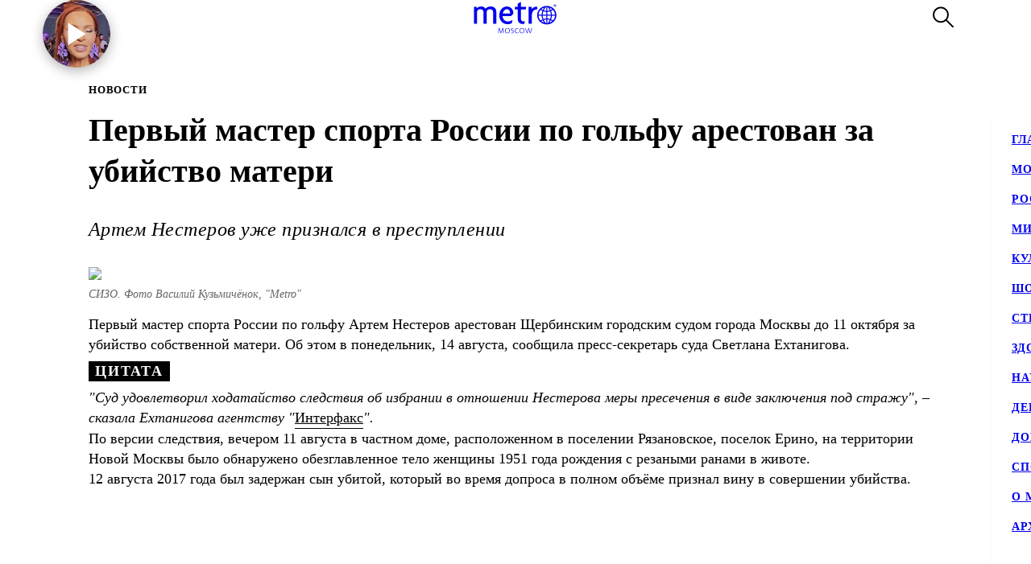

--- FILE ---
content_type: text/html; charset=utf-8
request_url: https://www.gazetametro.ru/legacy/articles/pervyj-master-sporta-rossii-po-golfu-arestovan-za-ubijstvo-materi-14-08-2017
body_size: 18837
content:
<!DOCTYPE html><html lang="ru" data-theme="light"><head><meta charSet="utf-8"/><meta name="application-name" content="Metro" class="jsx-4168463911"/><meta name="apple-mobile-web-app-title" content="Metro" class="jsx-4168463911"/><link rel="apple-touch-icon" href="/icons/android/android-launchericon-48-48.png" class="jsx-4168463911"/><link rel="apple-touch-icon" sizes="144x144" href="/icons/android/android-launchericon-144-144.png" class="jsx-4168463911"/><link rel="apple-touch-icon" sizes="192x192" href="/icons/android/android-launchericon-192-192.png" class="jsx-4168463911"/><link rel="manifest" href="/manifest.json" class="jsx-4168463911"/><meta name="viewport" content="initial-scale=1.0, width=device-width" class="jsx-4168463911"/><meta name="pmail-verification" content="b0f4091268c0013af96aca0a3a6eff02" class="jsx-4168463911"/><script type="application/ld+json" class="jsx-4168463911">{"@context":"http://www.schema.org","@type":"Organization","name":"Газета Metro","url":"https://www.gazetametro.ru/","sameAs":["https://t.me/gazetametro","https://ok.ru/gazetametro","https://vk.com/gazetametro"],"logo":"https://static.gazetametro.ru/res/id/metro-logo-black.png","description":"Metro — крупнейший международный бренд, который 26 лет ведёт свою историю на медиарынке. Начав свой путь в Стокгольме, Metro шагнул по мировым столицам, и Москва не стала исключением. Сейчас Metro является неотъемлемой частью жизни москвичей и гостей города и ежедневно знакомит своих читателей с самыми важными аспектами городской жизни. ","address":{"@type":"PostalAddress","streetAddress":"Москва, 5-я улица Ямского Поля, 7к2","addressLocality":"Москва","postalCode":"125040","addressCountry":"Россия"},"geo":{"@type":"GeoCoordinates","latitude":"55.785449","longitude":"37.583455"},"hasMap":"https://yandex.ru/maps/-/CCUONCc6hD","openingHours":"Mo, Tu, We, Th, Fr, Sa, Su -","contactPoint":{"@type":"ContactPoint","telephone":" +7 (495) 787-12-11","contactType":" Media"}}</script><title class="jsx-3260644321 jsx-2842275286">Первый мастер спорта России по гольфу арестован за убийство матери</title><meta name="description" content="Первый мастер спорта России по гольфу арестован за убийство матери"/><meta property="og:description" content="Первый мастер спорта России по гольфу арестован за убийство матери"/><meta property="og:title" content="Первый мастер спорта России по гольфу арестован за убийство матери"/><meta property="og:type" content="article"/><meta property="og:locale" content="ru_RU"/><meta property="og:site_name" content="Metro Москва"/><meta property="og:url" content="https://transfer.gazetametro.ru/articles/pervyj-master-sporta-rossii-po-golfu-arestovan-za-ubijstvo-materi-14-08-2017"/><meta property="og:image" content="https://storage.yandexcloud.net/stage01-metronews-transfer/media/20220617/19/24/858x540_xw7ww3ky.jpg"/><meta property="og:image:type" content="image/jpeg"/><meta property="og:article:author:first_name" content="Виктор Олейник" class="jsx-3260644321 jsx-2842275286"/><meta property="og:article:published_time" content="2017-08-14T14:45:00+03:00" class="jsx-3260644321 jsx-2842275286"/><meta property="og:article:modified_time" content="2022-06-17T19:24:50.413000+03:00" class="jsx-3260644321 jsx-2842275286"/><link rel="canonical" href="https://www.gazetametro.ru/legacy/articles/pervyj-master-sporta-rossii-po-golfu-arestovan-za-ubijstvo-materi-14-08-2017" class="jsx-3260644321 jsx-2842275286"/><link rel="alternate" media="(max-width: 534px)" href="https://www.gazetametro.ru/articles/pervyj-master-sporta-rossii-po-golfu-arestovan-za-ubijstvo-materi-14-08-2017" class="jsx-3260644321 jsx-2842275286"/><meta name="next-head-count" content="25"/><link rel="shortcut icon" href="/favicon.ico"/><link data-next-font="" rel="preconnect" href="/" crossorigin="anonymous"/><link rel="preload" href="https://cdn.www.gazetametro.ru/_next/static/css/c7abde10668052f4.css" as="style" crossorigin=""/><link rel="stylesheet" href="https://cdn.www.gazetametro.ru/_next/static/css/c7abde10668052f4.css" crossorigin="" data-n-g=""/><link rel="preload" href="https://cdn.www.gazetametro.ru/_next/static/css/d2255d163cd5b2e2.css" as="style" crossorigin=""/><link rel="stylesheet" href="https://cdn.www.gazetametro.ru/_next/static/css/d2255d163cd5b2e2.css" crossorigin="" data-n-p=""/><noscript data-n-css=""></noscript><script defer="" crossorigin="" nomodule="" src="https://cdn.www.gazetametro.ru/_next/static/chunks/polyfills-c67a75d1b6f99dc8.js"></script><script defer="" src="https://cdn.www.gazetametro.ru/_next/static/chunks/8542.50084b1eb2d9e752.js" crossorigin=""></script><script src="https://cdn.www.gazetametro.ru/_next/static/chunks/webpack-345411fc48b170c1.js" defer="" crossorigin=""></script><script src="https://cdn.www.gazetametro.ru/_next/static/chunks/framework-13cd2985af38ac8a.js" defer="" crossorigin=""></script><script src="https://cdn.www.gazetametro.ru/_next/static/chunks/main-312bb7d676fee9da.js" defer="" crossorigin=""></script><script src="https://cdn.www.gazetametro.ru/_next/static/chunks/pages/_app-2d6863b736427b84.js" defer="" crossorigin=""></script><script src="https://cdn.www.gazetametro.ru/_next/static/chunks/2053-c2e04e3f9b5f8229.js" defer="" crossorigin=""></script><script src="https://cdn.www.gazetametro.ru/_next/static/chunks/9966-0bab0a4ffa51c590.js" defer="" crossorigin=""></script><script src="https://cdn.www.gazetametro.ru/_next/static/chunks/4612-1d1d5bb242d2ee03.js" defer="" crossorigin=""></script><script src="https://cdn.www.gazetametro.ru/_next/static/chunks/1554-a87c672270baaf7d.js" defer="" crossorigin=""></script><script src="https://cdn.www.gazetametro.ru/_next/static/chunks/pages/legacy/articles/%5Bid%5D-616f517fa7bb8e6f.js" defer="" crossorigin=""></script><script src="https://cdn.www.gazetametro.ru/_next/static/QCbEyKEE9-wO668VEeNNW/_buildManifest.js" defer="" crossorigin=""></script><script src="https://cdn.www.gazetametro.ru/_next/static/QCbEyKEE9-wO668VEeNNW/_ssgManifest.js" defer="" crossorigin=""></script><style id="__jsx-2800430582">.UImageWithFallback{font-size:0;}</style><style id="__jsx-2852956706">.burger.jsx-2852956706{display:-webkit-box;display:-webkit-flex;display:-ms-flexbox;display:flex;-webkit-flex-direction:column;-ms-flex-direction:column;flex-direction:column;-webkit-box-pack:justify;-webkit-justify-content:space-between;-ms-flex-pack:justify;justify-content:space-between;position:relative;width:23px;height:18px;cursor:pointer;-webkit-tap-highlight-color:transparent;}@media (min-width:534px){.burger.jsx-2852956706{width:30px;height:22px;}}.burger__item.jsx-2852956706{position:absolute;width:100%;height:2px;border-radius:10px;-webkit-transition:all 0.2s ease;transition:all 0.2s ease;-webkit-transform-origin:center;-ms-transform-origin:center;transform-origin:center;background-color:var(--burger-background-color);}.burger__item.jsx-2852956706:first-child{top:0;}.burger__item.jsx-2852956706:last-child{bottom:0;}.burger__item-first.jsx-2852956706{-webkit-transform:rotate(45deg);-ms-transform:rotate(45deg);transform:rotate(45deg);margin-top:0;position:absolute;top:calc(50% - 1px) !important;}.burger__item-second.jsx-2852956706{width:80%;position:absolute;left:0;top:calc(50% - 1px);}.burger__item-third.jsx-2852956706{-webkit-transform:rotate(-45deg);-ms-transform:rotate(-45deg);transform:rotate(-45deg);position:absolute;bottom:calc(50% - 1px) !important;}.burger__item--closed.jsx-2852956706{width:0;}</style><style id="__jsx-1626067004">.burger__item-second.jsx-1626067004{-webkit-transform:none;-ms-transform:none;transform:none;left:0;}</style><style id="__jsx-846485770">.UMenu.jsx-846485770{display:-webkit-box;display:-webkit-flex;display:-ms-flexbox;display:flex;-webkit-align-items:center;-webkit-box-align:center;-ms-flex-align:center;align-items:center;padding:0;margin:0;background:none;border:none;cursor:pointer;}.UMenu.jsx-846485770:hover .burger__item{background-color:#797c7a;}.UMenu.jsx-846485770:hover>*.jsx-846485770{color:#797c7a;}.UMenu__text.jsx-846485770{-webkit-transition:color 200ms;transition:color 200ms;font-style:normal;font-weight:700;font-size:16px;margin-left:19px;display:none;}@media (min-width:1366px){.UMenu__text.jsx-846485770{display:block;}}</style><style id="__jsx-2751812453">.USearch.jsx-2751812453{display:-webkit-box;display:-webkit-flex;display:-ms-flexbox;display:flex;-webkit-box-pack:justify;-webkit-justify-content:space-between;-ms-flex-pack:justify;justify-content:space-between;-webkit-align-items:center;-webkit-box-align:center;-ms-flex-align:center;align-items:center;padding:0;margin:0;background:none;border:none;cursor:pointer;}.USearch.jsx-2751812453 svg{height:auto;width:20px;}@media (min-width:534px){.USearch.jsx-2751812453 svg{width:26px;}}.USearch__text.jsx-2751812453{margin-left:15px;font-style:normal;font-weight:700;font-size:16px;}</style><style id="__jsx-3043536224">.USocials.jsx-3043536224{display:-webkit-box;display:-webkit-flex;display:-ms-flexbox;display:flex;width:100%;}.USocials__icon.jsx-3043536224 a{display:block;height:40px;width:40px;}@media (min-width:820px){.USocials__icon.jsx-3043536224 a{height:32px;width:32px;}}.USocials__icon.jsx-3043536224+.USocials__icon.jsx-3043536224{margin-left:12px;}@media (min-width:820px){.USocials__icon.jsx-3043536224+.USocials__icon.jsx-3043536224{margin-left:8px;}}.USocials__icon.jsx-3043536224 svg{width:100%;height:100%;}.USocials__icon.jsx-3043536224 svg:hover>rect{fill:var(--social-svg-background-color-hover);}.USocials__icon.jsx-3043536224 svg rect{fill:var(--interactive-element-background-color);}.USocials__icon.jsx-3043536224 svg path{-webkit-transition:fill 200ms;transition:fill 200ms;fill:var(--social-svg-color);}</style><style id="__jsx-1858277259">.Search-enter{-webkit-transform:translateY(-100%);-ms-transform:translateY(-100%);transform:translateY(-100%);}.Search-enter-active{-webkit-transform:translateY(0);-ms-transform:translateY(0);transform:translateY(0);-webkit-transition:-webkit-transform 200ms;-webkit-transition:transform 200ms;transition:transform 200ms;}.Search-exit{-webkit-transform:translateY(0);-ms-transform:translateY(0);transform:translateY(0);}.Search-exit-active{-webkit-transform:translateY(-100%);-ms-transform:translateY(-100%);transform:translateY(-100%);-webkit-transition:-webkit-transform 200ms;-webkit-transition:transform 200ms;transition:transform 200ms;}div.USpinnerLoader.search-spinner{top:30vh;}@media (min-width:820px){div.USpinnerLoader.search-spinner{top:50vh;}}.SHeader.jsx-1858277259 .SHeader__logo-item{height:32px;width:auto;}@media (min-width:534px){.SHeader.jsx-1858277259 .SHeader__logo-item{height:40px;}}.SHeader__main.jsx-1858277259{height:var(--header-height);background-color:var(--background-color-header);position:relative;padding:8px 16px;z-index:2;display:-webkit-box;display:-webkit-flex;display:-ms-flexbox;display:flex;-webkit-align-items:center;-webkit-box-align:center;-ms-flex-align:center;align-items:center;border-bottom:1px solid var(--section-divider-color);}@media (min-width:534px){.SHeader__main.jsx-1858277259{display:-webkit-box;display:-webkit-flex;display:-ms-flexbox;display:flex;-webkit-align-items:center;-webkit-box-align:center;-ms-flex-align:center;align-items:center;-webkit-flex-direction:row;-ms-flex-direction:row;flex-direction:row;padding:10px 24px;}}@media (min-width:1112px){.SHeader__burger.jsx-1858277259{display:none;}}.SHeader__newyear.jsx-1858277259{--newyear-width:110px;--ball-size:calc(var(--newyear-width) * 0.4);position:absolute;left:0;top:0;}@media (min-width:820px){.SHeader__newyear.jsx-1858277259{--newyear-width:210px;}}.SHeader__newyear.jsx-1858277259>img{width:var(--newyear-width);height:auto;display:block;rotate:-19.4deg;-webkit-translate:-25% -25%;translate:-25% -25%;pointer-events:none;}.SHeader__newyear-ball.jsx-1858277259{position:relative;height:100%;width:100%;box-shadow:0 4px 15px rgba(0,0,0,0.3),inset 0 -3px 10px rgba(0,0,0,0.3);border-radius:50%;background-image:url(https://cdn.www.gazetametro.ru/_next/static/media/HNY2026-first-frame.ea294a64.jpg);background-size:cover;}.SHeader__newyear-ball.jsx-1858277259:after{content:"";position:absolute;top:calc(var(--ball-size) * -0.333);left:50%;width:calc(var(--ball-size) * 0.012);height:calc(var(--ball-size) * 0.238);background-color:#898383;}.SHeader__newyear-ball.jsx-1858277259:before{position:absolute;content:"";background:linear-gradient(360deg,#f1ab41 8.33%,#f9ec5a 95.86%);z-index:-1;width:calc(var(--ball-size) * 0.167);height:calc(var(--ball-size) * 0.119);top:calc(var(--ball-size) * -0.095);left:calc(50% - var(--ball-size) * 0.0835);border-radius:calc(var(--ball-size) * 0.024);}.SHeader__newyear-ball_wrapper.jsx-1858277259{position:absolute;left:25%;top:50%;width:var(--ball-size);height:var(--ball-size);}.SHeader__newyear-ball.jsx-1858277259>svg{position:absolute;top:50%;left:50%;-webkit-transform:translate(-50%,-50%);-ms-transform:translate(-50%,-50%);transform:translate(-50%,-50%);width:33%;}.SHeader__newyear-ball.jsx-1858277259>svg path{fill:#fff;}.SHeader__newyear-ball.jsx-1858277259>a{position:absolute;height:calc(100% + 10px);width:calc(100% + 10px);top:-5px;left:-5px;}.SHeader__newyear-video.jsx-1858277259{width:100%;height:100%;object-fit:cover;border-radius:50%;}@media (min-width:1112px){.SHeader__overlay.jsx-1858277259{position:fixed;left:0;right:0;bottom:0;-webkit-transition:background-color 0.4s,top 0s 0.4s;transition:background-color 0.4s,top 0s 0.4s;}}.SHeader__dropdown.jsx-1858277259{position:fixed;height:calc(100% - var(--header-height));display:-webkit-box;display:-webkit-flex;display:-ms-flexbox;display:flex;-webkit-flex-direction:column;-ms-flex-direction:column;flex-direction:column;-webkit-box-pack:justify;-webkit-justify-content:space-between;-ms-flex-pack:justify;justify-content:space-between;padding:18px 24px 24px;margin-top:var(--header-height);top:calc(-100% + var(--header-height));left:0;right:0;bottom:0;z-index:1;background-color:var(--background-color);-webkit-transition:-webkit-transform 0.4s;-webkit-transition:transform 0.4s;transition:transform 0.4s;}@media (min-width:1112px){.SHeader__dropdown.jsx-1858277259{box-shadow:0px 4px 4px rgba(0,0,0,0.05);margin-top:0;display:block;position:fixed;-webkit-box-pack:justify;-webkit-justify-content:space-between;-ms-flex-pack:justify;justify-content:space-between;height:auto;top:calc(var(--header-height) + 1px);left:unset;right:-320px;width:320px;box-shadow:0px 4px 4px rgba(0,0,0,0.05);}}.SHeader__content.jsx-1858277259{position:relative;display:-webkit-box;display:-webkit-flex;display:-ms-flexbox;display:flex;gap:24px;-webkit-box-pack:justify;-webkit-justify-content:space-between;-ms-flex-pack:justify;justify-content:space-between;-webkit-flex-direction:column;-ms-flex-direction:column;flex-direction:column;height:100%;}.SHeader__content-divider.jsx-1858277259{-webkit-flex:0 0 2px;-ms-flex:0 0 2px;flex:0 0 2px;background-color:var(--frame-border-color);}@media (min-width:1112px){.SHeader__content-divider.jsx-1858277259{display:none;}}.SHeader__content-footer.jsx-1858277259{display:-webkit-box;display:-webkit-flex;display:-ms-flexbox;display:flex;-webkit-align-items:center;-webkit-box-align:center;-ms-flex-align:center;align-items:center;-webkit-box-pack:justify;-webkit-justify-content:space-between;-ms-flex-pack:justify;justify-content:space-between;}.SHeader__content-footer_search.jsx-1858277259{display:-webkit-box;display:-webkit-flex;display:-ms-flexbox;display:flex;-webkit-box-pack:center;-webkit-justify-content:center;-ms-flex-pack:center;justify-content:center;border:1px #dddddd solid;border-radius:8px;height:40px;width:40px;-webkit-flex-shrink:0;-ms-flex-negative:0;flex-shrink:0;}@media (min-width:820px){.SHeader__content-footer_search.jsx-1858277259{display:none;}}.SHeader__links.jsx-1858277259{display:-webkit-box;display:-webkit-flex;display:-ms-flexbox;display:flex;-webkit-box-pack:center;-webkit-justify-content:center;-ms-flex-pack:center;justify-content:center;-webkit-flex-direction:column;-ms-flex-direction:column;flex-direction:column;overflow:auto;-webkit-scrollbar-width:0;-moz-scrollbar-width:0;-ms-scrollbar-width:0;scrollbar-width:0;font-weight:700;font-style:normal;-webkit-letter-spacing:0.06em;-moz-letter-spacing:0.06em;-ms-letter-spacing:0.06em;letter-spacing:0.06em;font-size:18px;line-height:140%;-webkit-text-decoration:none;text-decoration:none;text-transform:uppercase;}@media (min-width:1112px){.SHeader__links.jsx-1858277259{-webkit-box-pack:start;-webkit-justify-content:flex-start;-ms-flex-pack:start;justify-content:flex-start;text-align:start;font-size:14px;}}.SHeader__links-wrapper.jsx-1858277259{height:100%;overflow:auto;position:relative;}.SHeader__links-wrapper.jsx-1858277259::before{content:"";position:absolute;height:200px;left:0;right:0;bottom:0px;opacity:1;-webkit-transition:opacity 0.3s ease;transition:opacity 0.3s ease;pointer-events:none;background:var(--menu-gradient-social);}.SHeader__links.jsx-1858277259>a{-webkit-transition:color 200ms;transition:color 200ms;}.SHeader__links.jsx-1858277259>a+a{margin-top:18px;}@media (min-width:1112px){.SHeader__links.jsx-1858277259>a:hover{color:#797c7a;}}.SHeader__logo.jsx-1858277259{position:absolute;left:50%;top:50%;-webkit-transform:translate(-50%,-50%);-ms-transform:translate(-50%,-50%);transform:translate(-50%,-50%);display:-webkit-box;display:-webkit-flex;display:-ms-flexbox;display:flex;-webkit-align-items:center;-webkit-box-align:center;-ms-flex-align:center;align-items:center;-webkit-box-pack:center;-webkit-justify-content:center;-ms-flex-pack:center;justify-content:center;cursor:pointer;-webkit-tap-highlight-color:transparent;}.SHeader__logo.jsx-1858277259>a{display:-webkit-box;display:-webkit-flex;display:-ms-flexbox;display:flex;}.SHeader__block.jsx-1858277259{display:-webkit-inline-box;display:-webkit-inline-flex;display:-ms-inline-flexbox;display:inline-flex;-webkit-flex:1;-ms-flex:1;flex:1;-webkit-align-items:stretch;-webkit-box-align:stretch;-ms-flex-align:stretch;align-items:stretch;-webkit-box-pack:end;-webkit-justify-content:flex-end;-ms-flex-pack:end;justify-content:flex-end;}@media (min-width:1112px){.SHeader__block.jsx-1858277259{height:100%;-webkit-box-flex:1;-webkit-flex-grow:1;-ms-flex-positive:1;flex-grow:1;}}@media (min-width:1112px){.SHeader__category.jsx-1858277259{display:-webkit-box;display:-webkit-flex;display:-ms-flexbox;display:flex;-webkit-flex-wrap:wrap;-ms-flex-wrap:wrap;flex-wrap:wrap;-webkit-align-items:center;-webkit-box-align:center;-ms-flex-align:center;align-items:center;-webkit-align-content:stretch;-ms-flex-line-pack:stretch;align-content:stretch;margin-left:auto;}}.SHeader__category-sm.jsx-1858277259{display:-webkit-box;display:-webkit-flex;display:-ms-flexbox;display:flex;-webkit-flex-direction:column;-ms-flex-direction:column;flex-direction:column;}.SHeader__category-sm.jsx-1858277259::after{content:"";background:#007f3e;width:60px;height:2px;margin:18px 0;}@media (min-width:1112px){.SHeader__category-sm.jsx-1858277259::after{display:none;}}@media (min-width:1112px){.SHeader__category-sm.jsx-1858277259{display:none;}}.SHeader__category.jsx-1858277259>a{text-transform:uppercase;-webkit-transition:color 200ms;transition:color 200ms;}@media (min-width:1112px){.SHeader__category.jsx-1858277259>a{font-weight:700;font-style:normal;font-size:16px;-webkit-letter-spacing:0.06em;-moz-letter-spacing:0.06em;-ms-letter-spacing:0.06em;letter-spacing:0.06em;-webkit-text-decoration:none;text-decoration:none;line-height:22px;padding:0 30px;}.SHeader__category.jsx-1858277259>a:hover{color:#797c7a;}.SHeader__category.jsx-1858277259>a svg{position:absolute;top:50%;-webkit-transform:translate(0,-50%);-ms-transform:translate(0,-50%);transform:translate(0,-50%);margin-left:8px;}}@media (min-width:1366px){.SHeader__category.jsx-1858277259>a{padding:0 40px;}}@media (min-width:820px){.SHeader__buttons.jsx-1858277259{display:-webkit-box;display:-webkit-flex;display:-ms-flexbox;display:flex;-webkit-align-items:center;-webkit-box-align:center;-ms-flex-align:center;align-items:center;-webkit-flex-direction:row-reverse;-ms-flex-direction:row-reverse;flex-direction:row-reverse;-webkit-flex-shrink:0;-ms-flex-negative:0;flex-shrink:0;}}@media (min-width:1112px){.SHeader__buttons.jsx-1858277259{margin-left:auto;}}.SHeader__buttons-smartflow.jsx-1858277259{height:20px;}@media (min-width:820px){.SHeader__buttons-smartflow.jsx-1858277259{height:26px;}}.SHeader__buttons-smartflow.jsx-1858277259 svg{height:auto;width:20px;}@media (min-width:820px){.SHeader__buttons-smartflow.jsx-1858277259 svg{width:26px;}}.SHeader__buttons-search.jsx-1858277259,.SHeader__buttons-smartflow.jsx-1858277259{display:none;}@media (min-width:820px){.SHeader__buttons-search.jsx-1858277259,.SHeader__buttons-smartflow.jsx-1858277259{display:block;margin-right:42px;margin-top:-2px;}}.SHeader__buttons-search.jsx-1858277259 path,.SHeader__buttons-smartflow.jsx-1858277259 path{-webkit-transition:fill,stroke 200ms;transition:fill,stroke 200ms;}.SHeader__buttons-search.jsx-1858277259 svg:hover>*,.SHeader__buttons-smartflow.jsx-1858277259 svg:hover>*{stroke:#797c7a;}@media (min-width:1112px){.SHeader__search.jsx-1858277259{margin-left:40px;}}.link-active{color:#007f3e;}</style><style id="__jsx-4204986299">body{overflow:unset;}.LMain__content{visibility:initial;}.SHeader__dropdown.jsx-4204986299{-webkit-transform:translateY(0);-ms-transform:translateY(0);transform:translateY(0);}@media (min-width:1112px){.SHeader__dropdown.jsx-4204986299{-webkit-transform:translateX(0);-ms-transform:translateX(0);transform:translateX(0);border:none;}}@media (min-width:1112px){.SHeader__overlay.jsx-4204986299{background-color:transparent;top:-999999999px;;}}</style><style id="__jsx-86667526">.ArticlePage#pervyj-master-sporta-rossii-po-golfu-arestovan-za-ubijstvo-materi-14-08-2017{--accent-color:var(--accent-color-default) !important;--accent-color-markup:var(--accent-color-default-markup) !important;}</style><style id="__jsx-1417139273">.h5.jsx-1417139273{padding:0;margin:0;font-weight:700;font-style:normal;-webkit-letter-spacing:0.06em;-moz-letter-spacing:0.06em;-ms-letter-spacing:0.06em;letter-spacing:0.06em;}</style><style id="__jsx-1638379923">.h1.jsx-1638379923{padding:0;margin:0;font-weight:300;font-style:normal;line-height:128%;font-weight:700;}@media (min-width:375px){.h1.jsx-1638379923{font-size:calc(24px + 10 * (100vw - 375px) / 159);}}@media (min-width:534px){.h1.jsx-1638379923{font-size:calc(34px + 6 * (100vw - 534px) / 286);}}@media (min-width:820px){.h1.jsx-1638379923{font-size:40px;}}.h1.jsx-1638379923 b.jsx-1638379923,.h1.jsx-1638379923 strong.jsx-1638379923{font-weight:700;font-style:normal;}</style><style id="__jsx-2890851432">.WLead.jsx-2890851432{font-weight:300;font-family:"CorpidSemiCondensed";font-weight:300;font-style:italic;font-family:"CorpidOT" !important;}@media (min-width:375px){.WLead.jsx-2890851432{font-size:calc(18px + 6 * (100vw - 375px) / 159);}}@media (min-width:534px){.WLead.jsx-2890851432{font-size:calc(24px + 0 * (100vw - 534px) / 286);}}@media (min-width:820px){.WLead.jsx-2890851432{font-size:24px;}}@media (min-width:375px){.WLead.jsx-2890851432{line-height:130%;}}@media (min-width:534px){.WLead.jsx-2890851432{line-height:136%;}}@media (min-width:820px){.WLead.jsx-2890851432{line-height:144%;}}@media (min-width:375px){.WLead.jsx-2890851432{-webkit-letter-spacing:0.02em;-moz-letter-spacing:0.02em;-ms-letter-spacing:0.02em;letter-spacing:0.02em;}}@media (min-width:534px){.WLead.jsx-2890851432{-webkit-letter-spacing:-0.02em;-moz-letter-spacing:-0.02em;-ms-letter-spacing:-0.02em;letter-spacing:-0.02em;}}@media (min-width:820px){.WLead.jsx-2890851432{-webkit-letter-spacing:0;-moz-letter-spacing:0;-ms-letter-spacing:0;letter-spacing:0;}}@media (min-width:534px){.WLead.jsx-2890851432{-webkit-letter-spacing:0.02em;-moz-letter-spacing:0.02em;-ms-letter-spacing:0.02em;letter-spacing:0.02em;}}</style><style id="__jsx-218238456">.WRenditions__img{max-width:100%;width:100%;position:relative;cursor:pointer;-webkit-tap-highlight-color:transparent;}.WRenditions.jsx-218238456{display:-webkit-box;display:-webkit-flex;display:-ms-flexbox;display:flex;-webkit-flex:1 0 auto;-ms-flex:1 0 auto;flex:1 0 auto;position:relative;}.WRenditions.jsx-218238456 .UImageWithFallback{width: 100%; height: auto;;}.WRenditions.jsx-218238456 .WRenditions__img{position:initial !important;}.WRenditions.horizontal.jsx-218238456{width:100%;height:auto;}.WRenditions.blur.jsx-218238456{position:initial;}@media only screen and (max-aspect-ratio:0.686){.WRenditions.blur.jsx-218238456{-webkit-box-flex:1 !important;-webkit-flex-grow:1 !important;-ms-flex-positive:1 !important;flex-grow:1 !important;}}.WRenditions__wrapper.jsx-218238456{display:-webkit-box;display:-webkit-flex;display:-ms-flexbox;display:flex;-webkit-box-flex:1;-webkit-flex-grow:1;-ms-flex-positive:1;flex-grow:1;position:relative;z-index:2;}@media only screen and (min-aspect-ratio:0.687){.WRenditions__wrapper.blur.jsx-218238456{padding:16px 0;}}@media (min-width:820px){.WRenditions__wrapper.jsx-218238456>img,.UImageWithFallback{border-radius:12px;}}.WRenditions__background.jsx-218238456{position:absolute;z-index:-1;width:100%;height:100%;left:0;top:0;}.WRenditions__background.jsx-218238456 img{object-fit:fill;-webkit-filter:blur(32px);filter:blur(32px);}.WRenditions__mobile.jsx-218238456{display:-webkit-box;display:-webkit-flex;display:-ms-flexbox;display:flex;}@media (min-width:534px){.WRenditions__mobile.jsx-218238456{display:none;}}.WRenditions__square.jsx-218238456{display:none;}@media (min-width:534px){.WRenditions__square.jsx-218238456{display:-webkit-box;display:-webkit-flex;display:-ms-flexbox;display:flex;}}@media (min-width:1112px){.WRenditions__square.jsx-218238456{display:none;}}.WRenditions__standard.jsx-218238456{display:none;}@media (min-width:1112px){.WRenditions__standard.jsx-218238456{display:-webkit-box;display:-webkit-flex;display:-ms-flexbox;display:flex;}}</style><style id="__jsx-227867329">.UCaption.jsx-227867329{position:relative;display:-webkit-box;display:-webkit-flex;display:-ms-flexbox;display:flex;-webkit-flex-direction:column;-ms-flex-direction:column;flex-direction:column;}.UCaption__wrapper.jsx-227867329{position:relative;display:-webkit-box;display:-webkit-flex;display:-ms-flexbox;display:flex;}.UCaption__title.jsx-227867329{opacity:0.6;line-height:140%;font-weight:300;font-weight:300;font-style:italic;}@media (min-width:375px){.UCaption__title.jsx-227867329{font-size:calc(14px + 6 * (100vw - 375px) / 159);}}@media (min-width:534px){.UCaption__title.jsx-227867329{font-size:calc(20px + -6 * (100vw - 534px) / 286);}}@media (min-width:820px){.UCaption__title.jsx-227867329{font-size:14px;}}@media (min-width:375px){.UCaption__title.jsx-227867329{-webkit-letter-spacing:0;-moz-letter-spacing:0;-ms-letter-spacing:0;letter-spacing:0;}}@media (min-width:534px){.UCaption__title.jsx-227867329{-webkit-letter-spacing:-0.01em;-moz-letter-spacing:-0.01em;-ms-letter-spacing:-0.01em;letter-spacing:-0.01em;}}@media (min-width:820px){.UCaption__title.jsx-227867329{-webkit-letter-spacing:0;-moz-letter-spacing:0;-ms-letter-spacing:0;letter-spacing:0;}}@media (min-width:100px){.UCaption__title.jsx-227867329{margin-top:4vw;}}@media (min-width:375px){.UCaption__title.jsx-227867329{margin-top:2.1333333333vw;}}@media (min-width:534px){.UCaption__title.jsx-227867329{margin-top:2.9962546816vw;}}@media (min-width:820px){.UCaption__title.jsx-227867329{margin-top:8px;}}@media (min-width:1112px){.UCaption__title.jsx-227867329{margin-top:8px;}}.UCaption__subtitle.jsx-227867329{position:absolute;z-index:3;color:rgb(255,255,255);text-shadow:0 0 10px black;line-height:140%;font-weight:300;font-weight:300;font-style:normal;}@media (min-width:375px){.UCaption__subtitle.jsx-227867329{font-size:calc(14px + 6 * (100vw - 375px) / 159);}}@media (min-width:534px){.UCaption__subtitle.jsx-227867329{font-size:calc(20px + -6 * (100vw - 534px) / 286);}}@media (min-width:820px){.UCaption__subtitle.jsx-227867329{font-size:14px;}}@media (min-width:375px){.UCaption__subtitle.jsx-227867329{-webkit-letter-spacing:0;-moz-letter-spacing:0;-ms-letter-spacing:0;letter-spacing:0;}}@media (min-width:534px){.UCaption__subtitle.jsx-227867329{-webkit-letter-spacing:-0.01em;-moz-letter-spacing:-0.01em;-ms-letter-spacing:-0.01em;letter-spacing:-0.01em;}}@media (min-width:820px){.UCaption__subtitle.jsx-227867329{-webkit-letter-spacing:0;-moz-letter-spacing:0;-ms-letter-spacing:0;letter-spacing:0;}}@media (min-width:375px){.UCaption__subtitle.jsx-227867329{top:calc(8px + 2 * (100vw - 375px) / 159);right:calc(8px + 2 * (100vw - 375px) / 159);font-size:8px;}}@media (min-width:534px){.UCaption__subtitle.jsx-227867329{top:calc(10px + 8 * (100vw - 534px) / 286);right:calc(10px + 8 * (100vw - 534px) / 286);}}@media (min-width:820px){.UCaption__subtitle.jsx-227867329{top:8px;right:8px;}}</style><style id="__jsx-189424245">@charset "UTF-8";.WWysiwyg :global(.tiktok-embed){padding:0;margin:0;max-width:100%;}.WWysiwyg>*:first-child{margin-top:0;}.WWysiwyg p,.WWysiwyg b,.WWysiwyg s,.WWysiwyg u,.WWysiwyg a,.WWysiwyg i,.WWysiwyg blockquote,.WWysiwyg table{margin:0;padding:0;font-weight:300;font-family:"CorpidSemiCondensed";}@media (min-width:375px){.WWysiwyg p,.WWysiwyg b,.WWysiwyg s,.WWysiwyg u,.WWysiwyg a,.WWysiwyg i,.WWysiwyg blockquote,.WWysiwyg table{font-size:calc(18px + 6 * (100vw - 375px) / 159);}}@media (min-width:534px){.WWysiwyg p,.WWysiwyg b,.WWysiwyg s,.WWysiwyg u,.WWysiwyg a,.WWysiwyg i,.WWysiwyg blockquote,.WWysiwyg table{font-size:calc(24px + -6 * (100vw - 534px) / 286);}}@media (min-width:820px){.WWysiwyg p,.WWysiwyg b,.WWysiwyg s,.WWysiwyg u,.WWysiwyg a,.WWysiwyg i,.WWysiwyg blockquote,.WWysiwyg table{font-size:18px;}}@media (min-width:375px){.WWysiwyg p,.WWysiwyg b,.WWysiwyg s,.WWysiwyg u,.WWysiwyg a,.WWysiwyg i,.WWysiwyg blockquote,.WWysiwyg table{line-height:130%;}}@media (min-width:534px){.WWysiwyg p,.WWysiwyg b,.WWysiwyg s,.WWysiwyg u,.WWysiwyg a,.WWysiwyg i,.WWysiwyg blockquote,.WWysiwyg table{line-height:136%;}}@media (min-width:820px){.WWysiwyg p,.WWysiwyg b,.WWysiwyg s,.WWysiwyg u,.WWysiwyg a,.WWysiwyg i,.WWysiwyg blockquote,.WWysiwyg table{line-height:144%;}}@media (min-width:375px){.WWysiwyg p,.WWysiwyg b,.WWysiwyg s,.WWysiwyg u,.WWysiwyg a,.WWysiwyg i,.WWysiwyg blockquote,.WWysiwyg table{-webkit-letter-spacing:0.02em;-moz-letter-spacing:0.02em;-ms-letter-spacing:0.02em;letter-spacing:0.02em;}}@media (min-width:534px){.WWysiwyg p,.WWysiwyg b,.WWysiwyg s,.WWysiwyg u,.WWysiwyg a,.WWysiwyg i,.WWysiwyg blockquote,.WWysiwyg table{-webkit-letter-spacing:-0.02em;-moz-letter-spacing:-0.02em;-ms-letter-spacing:-0.02em;letter-spacing:-0.02em;}}@media (min-width:820px){.WWysiwyg p,.WWysiwyg b,.WWysiwyg s,.WWysiwyg u,.WWysiwyg a,.WWysiwyg i,.WWysiwyg blockquote,.WWysiwyg table{-webkit-letter-spacing:0;-moz-letter-spacing:0;-ms-letter-spacing:0;letter-spacing:0;}}.WWysiwyg s,.WWysiwyg u,.WWysiwyg a,.WWysiwyg sub,.WWysiwyg sup,.WWysiwyg table{font-style:normal;font-weight:300;}.WWysiwyg p{display:block;margin-top:12px;-webkit-letter-spacing:-0.02em;-moz-letter-spacing:-0.02em;-ms-letter-spacing:-0.02em;letter-spacing:-0.02em;font-weight:300;font-family:"CorpidSemiCondensed";}@media (min-width:375px){.WWysiwyg p{font-size:calc(18px + 6 * (100vw - 375px) / 159);}}@media (min-width:534px){.WWysiwyg p{font-size:calc(24px + -6 * (100vw - 534px) / 286);}}@media (min-width:820px){.WWysiwyg p{font-size:18px;}}@media (min-width:375px){.WWysiwyg p{line-height:130%;}}@media (min-width:534px){.WWysiwyg p{line-height:136%;}}@media (min-width:820px){.WWysiwyg p{line-height:144%;}}@media (min-width:375px){.WWysiwyg p{-webkit-letter-spacing:0.02em;-moz-letter-spacing:0.02em;-ms-letter-spacing:0.02em;letter-spacing:0.02em;}}@media (min-width:534px){.WWysiwyg p{-webkit-letter-spacing:-0.02em;-moz-letter-spacing:-0.02em;-ms-letter-spacing:-0.02em;letter-spacing:-0.02em;}}@media (min-width:820px){.WWysiwyg p{-webkit-letter-spacing:0;-moz-letter-spacing:0;-ms-letter-spacing:0;letter-spacing:0;}}@media (min-width:534px){.WWysiwyg p{margin-top:20px;-webkit-letter-spacing:0;-moz-letter-spacing:0;-ms-letter-spacing:0;letter-spacing:0;}}.WWysiwyg h2,.WWysiwyg h3{display:block;margin:0;margin-top:24px;font-style:normal;font-weight:700;}@media (min-width:534px){.WWysiwyg h2,.WWysiwyg h3{margin-top:40px;}}.WWysiwyg a{border-bottom:1px solid var(--accent-color);color:var(--accent-color);cursor:pointer;font-size:inherit;}.WWysiwyg b{font-weight:700;}.WWysiwyg u{-webkit-text-decoration:none;text-decoration:none;border-bottom:1px solid #000000;}.WWysiwyg i{font-style:italic;font-weight:300;}.WWysiwyg blockquote{color:var(--accent-color);position:relative;font-style:italic;font-weight:300;font-family:"CorpidSemiCondensed";font-weight:400;padding-top:8px;padding-bottom:8px;}@media (min-width:534px){.WWysiwyg blockquote{font-size:18px;}}@media (min-width:375px){.WWysiwyg blockquote{font-size:calc(18px + 6 * (100vw - 375px) / 159);}}@media (min-width:534px){.WWysiwyg blockquote{font-size:calc(24px + -6 * (100vw - 534px) / 286);}}@media (min-width:820px){.WWysiwyg blockquote{font-size:18px;}}@media (min-width:375px){.WWysiwyg blockquote{line-height:130%;}}@media (min-width:534px){.WWysiwyg blockquote{line-height:136%;}}@media (min-width:820px){.WWysiwyg blockquote{line-height:144%;}}@media (min-width:375px){.WWysiwyg blockquote{-webkit-letter-spacing:0.02em;-moz-letter-spacing:0.02em;-ms-letter-spacing:0.02em;letter-spacing:0.02em;}}@media (min-width:534px){.WWysiwyg blockquote{-webkit-letter-spacing:-0.02em;-moz-letter-spacing:-0.02em;-ms-letter-spacing:-0.02em;letter-spacing:-0.02em;}}@media (min-width:820px){.WWysiwyg blockquote{-webkit-letter-spacing:0;-moz-letter-spacing:0;-ms-letter-spacing:0;letter-spacing:0;}}@media (min-width:820px){.WWysiwyg blockquote{margin-top:8px;padding-bottom:0;}}.WWysiwyg blockquote::before{content:"ЦИТАТА";width:-webkit-max-content;width:-moz-max-content;width:max-content;display:block;font-style:normal;font-family:CorpidOT;background:#000;color:#fff;text-transform:uppercase;font-weight:700;}@media (min-width:375px){.WWysiwyg blockquote::before{font-size:calc(16px + 8 * (100vw - 375px) / 159);}}@media (min-width:534px){.WWysiwyg blockquote::before{font-size:calc(24px + -6 * (100vw - 534px) / 286);}}@media (min-width:820px){.WWysiwyg blockquote::before{font-size:18px;}}@media (min-width:375px){.WWysiwyg blockquote::before{line-height:120%;}}@media (min-width:534px){.WWysiwyg blockquote::before{line-height:136%;}}@media (min-width:820px){.WWysiwyg blockquote::before{line-height:144%;}}@media (min-width:375px){.WWysiwyg blockquote::before{-webkit-letter-spacing:0;-moz-letter-spacing:0;-ms-letter-spacing:0;letter-spacing:0;}}@media (min-width:534px){.WWysiwyg blockquote::before{-webkit-letter-spacing:-0.02em;-moz-letter-spacing:-0.02em;-ms-letter-spacing:-0.02em;letter-spacing:-0.02em;}}@media (min-width:820px){.WWysiwyg blockquote::before{-webkit-letter-spacing:0;-moz-letter-spacing:0;-ms-letter-spacing:0;letter-spacing:0;}}@media (min-width:375px){.WWysiwyg blockquote::before{padding:4px;margin-bottom:4px;-webkit-letter-spacing:0.06em;-moz-letter-spacing:0.06em;-ms-letter-spacing:0.06em;letter-spacing:0.06em;}}@media (min-width:534px){.WWysiwyg blockquote::before{padding:6px;-webkit-letter-spacing:0.08em;-moz-letter-spacing:0.08em;-ms-letter-spacing:0.08em;letter-spacing:0.08em;}}@media (min-width:820px){.WWysiwyg blockquote::before{padding:0px 8px;margin-bottom:8px;-webkit-letter-spacing:0.1em;-moz-letter-spacing:0.1em;-ms-letter-spacing:0.1em;letter-spacing:0.1em;}}.WWysiwyg blockquote div{margin-top:8px;}@media (min-width:534px){.WWysiwyg blockquote div{margin-top:12px;}}.WWysiwyg blockquote a{display:inline-block;cursor:pointer;color:#000000;border-bottom:1px solid #000000;}.WWysiwyg blockquote u{width:100%;display:block;text-align:right;border-bottom:none;color:var(--text-color);font-style:italic;font-weight:300;font-family:"CorpidSemiCondensed";font-weight:400;}@media (min-width:375px){.WWysiwyg blockquote u{font-size:calc(18px + 6 * (100vw - 375px) / 159);}}@media (min-width:534px){.WWysiwyg blockquote u{font-size:calc(24px + -6 * (100vw - 534px) / 286);}}@media (min-width:820px){.WWysiwyg blockquote u{font-size:18px;}}@media (min-width:375px){.WWysiwyg blockquote u{line-height:130%;}}@media (min-width:534px){.WWysiwyg blockquote u{line-height:136%;}}@media (min-width:820px){.WWysiwyg blockquote u{line-height:144%;}}@media (min-width:375px){.WWysiwyg blockquote u{-webkit-letter-spacing:0.02em;-moz-letter-spacing:0.02em;-ms-letter-spacing:0.02em;letter-spacing:0.02em;}}@media (min-width:534px){.WWysiwyg blockquote u{-webkit-letter-spacing:-0.02em;-moz-letter-spacing:-0.02em;-ms-letter-spacing:-0.02em;letter-spacing:-0.02em;}}@media (min-width:820px){.WWysiwyg blockquote u{-webkit-letter-spacing:0;-moz-letter-spacing:0;-ms-letter-spacing:0;letter-spacing:0;}}.WWysiwyg .embed-block{position:relative;margin-top:24px;}@media (min-width:534px){.WWysiwyg .embed-block{margin-top:32px;}}.WWysiwyg .embed-block:first-child{margin-top:0;}.WWysiwyg .embed-block blockquote::before{display:none;}.WWysiwyg ul,.WWysiwyg ol,.WWysiwyg dl{padding-left:24px;margin-top:16px;list-style-position:outside;}.WWysiwyg ul{margin-top:24px;list-style-type:none;padding-left:0;font-weight:300;font-family:"CorpidSemiCondensed";}@media (min-width:375px){.WWysiwyg ul{font-size:calc(18px + 6 * (100vw - 375px) / 159);}}@media (min-width:534px){.WWysiwyg ul{font-size:calc(24px + -6 * (100vw - 534px) / 286);}}@media (min-width:820px){.WWysiwyg ul{font-size:18px;}}@media (min-width:375px){.WWysiwyg ul{line-height:130%;}}@media (min-width:534px){.WWysiwyg ul{line-height:136%;}}@media (min-width:820px){.WWysiwyg ul{line-height:144%;}}@media (min-width:375px){.WWysiwyg ul{-webkit-letter-spacing:0.02em;-moz-letter-spacing:0.02em;-ms-letter-spacing:0.02em;letter-spacing:0.02em;}}@media (min-width:534px){.WWysiwyg ul{-webkit-letter-spacing:-0.02em;-moz-letter-spacing:-0.02em;-ms-letter-spacing:-0.02em;letter-spacing:-0.02em;}}@media (min-width:820px){.WWysiwyg ul{-webkit-letter-spacing:0;-moz-letter-spacing:0;-ms-letter-spacing:0;letter-spacing:0;}}.WWysiwyg ul li{position:relative;padding-left:24px;}.WWysiwyg ul li::before{content:"";display:block;width:4px;height:4px;margin-left:10px;margin-top:0.5em;border-radius:50%;background-color:black;position:absolute;left:0;}.WWysiwyg ol{font-size:16px;font-weight:300;font-family:"CorpidSemiCondensed";}@media (min-width:375px){.WWysiwyg ol{font-size:calc(18px + 6 * (100vw - 375px) / 159);}}@media (min-width:534px){.WWysiwyg ol{font-size:calc(24px + -6 * (100vw - 534px) / 286);}}@media (min-width:820px){.WWysiwyg ol{font-size:18px;}}@media (min-width:375px){.WWysiwyg ol{line-height:130%;}}@media (min-width:534px){.WWysiwyg ol{line-height:136%;}}@media (min-width:820px){.WWysiwyg ol{line-height:144%;}}@media (min-width:375px){.WWysiwyg ol{-webkit-letter-spacing:0.02em;-moz-letter-spacing:0.02em;-ms-letter-spacing:0.02em;letter-spacing:0.02em;}}@media (min-width:534px){.WWysiwyg ol{-webkit-letter-spacing:-0.02em;-moz-letter-spacing:-0.02em;-ms-letter-spacing:-0.02em;letter-spacing:-0.02em;}}@media (min-width:820px){.WWysiwyg ol{-webkit-letter-spacing:0;-moz-letter-spacing:0;-ms-letter-spacing:0;letter-spacing:0;}}.WWysiwyg li{margin-top:8px;font-weight:300;line-height:140%;}.WWysiwyg table{border-collapse:collapse;border-spacing:0;text-align:center;font-family:"CorpidOT";}.WWysiwyg table td,.WWysiwyg table th{margin:0;padding:12px;border:1px solid #f9f9f9;font-family:"CorpidOT";}.WWysiwyg table td p,.WWysiwyg table th p{margin:0;}.WWysiwyg img{width:100%;border-radius:12px;}.WWysiwyg figure{padding:0;margin:0;margin-top:24px;}.WWysiwyg figure img{max-width:100%;border-radius:12px;}.WWysiwyg figure figcaption{margin-top:4px;font-weight:300;font-style:normal;font-size:12px;line-height:16px;}@media (min-width:820px){.WWysiwyg figure figcaption{font-size:18px;line-height:130%;}}.WWysiwyg iframe{width:100%;border-radius:12px;}.WWysiwyg pre{background-color:var(--accent-color-markup);font-family:"CorpidSemiCondensed";padding:var(--spacing-mobile-container);margin-left:calc(var(--spacing-mobile-container) * -1 * 1);margin-right:calc(var(--spacing-mobile-container) * -1 * 1);}@media (min-width:820px){.WWysiwyg pre{margin-left:inherit;margin-right:inherit;}}@media (min-width:820px){.WWysiwyg pre{border-radius:12px;padding:16px;}}.WWysiwyg pre code{display:block;white-space:pre-wrap;font-weight:300;font-family:"CorpidSemiCondensed";color:#000;border-left:2px solid var(--accent-color);padding-left:var(--spacing-mobile-container);}@media (min-width:375px){.WWysiwyg pre code{font-size:calc(18px + 6 * (100vw - 375px) / 159);}}@media (min-width:534px){.WWysiwyg pre code{font-size:calc(24px + -6 * (100vw - 534px) / 286);}}@media (min-width:820px){.WWysiwyg pre code{font-size:18px;}}@media (min-width:375px){.WWysiwyg pre code{line-height:130%;}}@media (min-width:534px){.WWysiwyg pre code{line-height:136%;}}@media (min-width:820px){.WWysiwyg pre code{line-height:144%;}}@media (min-width:375px){.WWysiwyg pre code{-webkit-letter-spacing:0.02em;-moz-letter-spacing:0.02em;-ms-letter-spacing:0.02em;letter-spacing:0.02em;}}@media (min-width:534px){.WWysiwyg pre code{-webkit-letter-spacing:-0.02em;-moz-letter-spacing:-0.02em;-ms-letter-spacing:-0.02em;letter-spacing:-0.02em;}}@media (min-width:820px){.WWysiwyg pre code{-webkit-letter-spacing:0;-moz-letter-spacing:0;-ms-letter-spacing:0;letter-spacing:0;}}@media (min-width:820px){.WWysiwyg pre code{padding-left:16px;}}.WWysiwyg pre code a{display:inline-block;}</style><style id="__jsx-2570381577">.WBodyParser__item:first-child{margin-top:0;}.WBodyParser__item--centered{margin-left:auto;margin-right:auto;}@media (min-width:1112px){.WBodyParser__item--centered{width:700px;}}@media (min-width:100px){.WBodyParser__html{margin-top:8vw;}}@media (min-width:375px){.WBodyParser__html{margin-top:4.2666666667vw;}}@media (min-width:534px){.WBodyParser__html{margin-top:4.4943820225vw;}}@media (min-width:820px){.WBodyParser__html{margin-top:var(--spacing-s);}}.WBodyParser__html .WWysiwyg > :not(p){clear:both;}@media (min-width:100px){.WBodyParser__html .WWysiwyg>h1,.WBodyParser__html .WWysiwyg>h2,.WBodyParser__html .WWysiwyg>h3{margin-top:16vw;}}@media (min-width:375px){.WBodyParser__html .WWysiwyg>h1,.WBodyParser__html .WWysiwyg>h2,.WBodyParser__html .WWysiwyg>h3{margin-top:6.4vw;}}@media (min-width:534px){.WBodyParser__html .WWysiwyg>h1,.WBodyParser__html .WWysiwyg>h2,.WBodyParser__html .WWysiwyg>h3{margin-top:5.9925093633vw;}}@media (min-width:820px){.WBodyParser__html .WWysiwyg>h1,.WBodyParser__html .WWysiwyg>h2,.WBodyParser__html .WWysiwyg>h3{margin-top:var(--spacing-s);}}@media (min-width:820px){.WBodyParser__html:not(:first-child) .WWysiwyg>h1,.WBodyParser__html:not(:first-child) .WWysiwyg>h2,.WBodyParser__html:not(:first-child) .WWysiwyg>h3{margin-top:calc(var(--spacing-xl) + 2px);}}</style><style id="__jsx-1168201097">.WBentoListAsside.jsx-1168201097{position:-webkit-sticky;position:sticky;padding:32px 0 15px 0;}.WBentoListAsside__item.jsx-1168201097{display:block;}.WBentoListAsside__item.jsx-1168201097+.WBentoListAsside__item.jsx-1168201097{margin-top:24px;}@media (min-width:1112px){.WBentoListAsside__item.jsx-1168201097:first-child{margin-top:-32px;}}.WBentoListAsside__item-wysiwyg.jsx-1168201097:first-child{margin-top:-32px;}.WBentoListAsside__item-wysiwyg.jsx-1168201097:last-child{margin-bottom:-15px;}.WBentoListAsside.jsx-1168201097 .WBentoListAsside__item .UCardWysiwyg figure img{border-radius:unset;}</style><style id="__jsx-1456801315">.WAside.jsx-1456801315{display:-webkit-box;display:-webkit-flex;display:-ms-flexbox;display:flex;-webkit-flex-direction:column;-ms-flex-direction:column;flex-direction:column;padding:0 20px;}</style><style id="__jsx-3480370060">.WShare.jsx-3480370060{position:relative;z-index:2;}.WShare-wrapper.jsx-3480370060{display:-webkit-box;display:-webkit-flex;display:-ms-flexbox;display:flex;-webkit-align-items:center;-webkit-box-align:center;-ms-flex-align:center;align-items:center;z-index:1;-webkit-box-flex:1;-webkit-flex-grow:1;-ms-flex-positive:1;flex-grow:1;}@media (min-width:534px){.WShare-wrapper.jsx-3480370060{-webkit-box-pack:end;-webkit-justify-content:flex-end;-ms-flex-pack:end;justify-content:flex-end;}}.WShare-icons.jsx-3480370060{display:-webkit-box;display:-webkit-flex;display:-ms-flexbox;display:flex;margin-top:0;-webkit-box-flex:1;-webkit-flex-grow:1;-ms-flex-positive:1;flex-grow:1;}@media (min-width:820px){.WShare-icons.jsx-3480370060{-webkit-box-flex:0;-webkit-flex-grow:0;-ms-flex-positive:0;flex-grow:0;}.WShare-icons.jsx-3480370060:focus{outline:none;}}.WShare-icon.jsx-3480370060{display:-webkit-box;display:-webkit-flex;display:-ms-flexbox;display:flex;width:40px;height:40px;padding:6px;-webkit-flex-shrink:0;-ms-flex-negative:0;flex-shrink:0;cursor:pointer;-webkit-tap-highlight-color:transparent;background-color:var(--interactive-element-background-color);-webkit-transition:background-color 200ms;transition:background-color 200ms;border-radius:6px;}.WShare-icon.jsx-3480370060 svg{height:100%;width:100%;}.WShare-icon.jsx-3480370060 path{fill:var(--text-color);-webkit-transition:fill 400ms;transition:fill 400ms;}.WShare-icon.jsx-3480370060+.WShare-icon.jsx-3480370060{margin-left:3px;}.WShare-icon--copylink.jsx-3480370060{display:-webkit-box;display:-webkit-flex;display:-ms-flexbox;display:flex;-webkit-align-items:center;-webkit-box-align:center;-ms-flex-align:center;align-items:center;-webkit-box-pack:center;-webkit-justify-content:center;-ms-flex-pack:center;justify-content:center;height:40px;width:100%;padding:12px;-webkit-box-flex:1;-webkit-flex-grow:1;-ms-flex-positive:1;flex-grow:1;-webkit-flex-shrink:1;-ms-flex-negative:1;flex-shrink:1;}.WShare-icon--copylink.jsx-3480370060:hover{background:var(--interactive-element-background-color-hover) !important;}.WShare-icon--copylink.jsx-3480370060:hover>.WShare-copylink-text.jsx-3480370060{color:var(--text-color);}@media (min-width:820px){.WShare-icon--copylink.jsx-3480370060:focus{background:var(--interactive-element-background-color-hover);outline:none;}.WShare-icon--copylink.jsx-3480370060:focus .WShare-copylink-text{color:var(--text-color);}}.WShare-icon--copylink.jsx-3480370060>.WShare-copylink-text.jsx-3480370060{line-height:1rem;-webkit-transition:color 400ms;transition:color 400ms;font-weight:normal;font-size:12px;-webkit-letter-spacing:0.06em;-moz-letter-spacing:0.06em;-ms-letter-spacing:0.06em;letter-spacing:0.06em;text-transform:uppercase;text-align:center;}.WShare-icon--shareApi.jsx-3480370060{padding:8px;}.WShare-icon--shareApi.jsx-3480370060:hover{background-color:var(--interactive-element-background-color-hover) !important;}.WShare-icon--shareApi.jsx-3480370060 svg{height:100%;width:100%;}.WShare-icon--shareApi.jsx-3480370060 svg path{stroke:var(--text-color);fill:none;}.WShare-icon--vk.jsx-3480370060:hover{background-color:#54759f !important;}.WShare-icon--vk.jsx-3480370060:hover svg > path{fill:#ffffff !important;}.WShare-icon--telegram.jsx-3480370060:hover{background-color:#60b5ee !important;}.WShare-icon--telegram.jsx-3480370060:hover svg > path{fill:#ffffff !important;}.WShare-icon--ok.jsx-3480370060:hover{background-color:#ee8208 !important;}.WShare-icon--ok.jsx-3480370060:hover svg > path{fill:#ffffff !important;}.WShare-icon--ok.jsx-3480370060 svg{-webkit-transform:scale(0.75);-ms-transform:scale(0.75);transform:scale(0.75);}</style><style id="__jsx-2827911296">.WByLine.jsx-2827911296{position:relative;}@media (min-width:100px){.WByLine.jsx-2827911296{padding-top:16vw;}}@media (min-width:375px){.WByLine.jsx-2827911296{padding-top:6.4vw;}}@media (min-width:534px){.WByLine.jsx-2827911296{padding-top:5.9925093633vw;}}@media (min-width:820px){.WByLine.jsx-2827911296{padding-top:32px;}}.WByLine__date.jsx-2827911296{-webkit-flex-shrink:0;-ms-flex-negative:0;flex-shrink:0;-webkit-flex:1 0 100%;-ms-flex:1 0 100%;flex:1 0 100%;margin-bottom:12px;color:rgba(0,0,0,0.6);line-height:140%;font-weight:300;}@media (min-width:375px){.WByLine__date.jsx-2827911296{font-size:calc(14px + 6 * (100vw - 375px) / 159);}}@media (min-width:534px){.WByLine__date.jsx-2827911296{font-size:calc(20px + -6 * (100vw - 534px) / 286);}}@media (min-width:820px){.WByLine__date.jsx-2827911296{font-size:14px;}}@media (min-width:375px){.WByLine__date.jsx-2827911296{-webkit-letter-spacing:0;-moz-letter-spacing:0;-ms-letter-spacing:0;letter-spacing:0;}}@media (min-width:534px){.WByLine__date.jsx-2827911296{-webkit-letter-spacing:-0.01em;-moz-letter-spacing:-0.01em;-ms-letter-spacing:-0.01em;letter-spacing:-0.01em;}}@media (min-width:820px){.WByLine__date.jsx-2827911296{-webkit-letter-spacing:0;-moz-letter-spacing:0;-ms-letter-spacing:0;letter-spacing:0;}}.WByLine__authors.jsx-2827911296{display:grid;grid-template-columns:auto 1fr;gap:8px;margin-bottom:28px;}@media (min-width:534px){.WByLine__authors.jsx-2827911296{gap:16px;}}.WByLine.jsx-2827911296::before{content:"";top:0;left:0;position:absolute;width:60px;height:2px;background:var(--accent-color);}@media (min-width:534px){.WByLine.jsx-2827911296::before{width:120px;}}</style><style id="__jsx-3260644321">@charset "UTF-8";.WBreadcrumbs{margin-top:5px;}@media (min-width:534px){.WBreadcrumbs{margin-top:-38px;}}@media (min-width:1112px){.WBreadcrumbs{margin:0;padding-top:16px;}}.ArticlePage.jsx-3260644321{background-color:#fff;}.ArticlePage__content.jsx-3260644321{padding:40px 0 24px 0;}@media (min-width:1112px){.ArticlePage__content.jsx-3260644321{padding:96px 0 69px 0;}}.ArticlePage__slugline.jsx-3260644321{text-transform:uppercase;}.ArticlePage__title.jsx-3260644321{margin-top:8px;}@media (min-width:1112px){.ArticlePage__title.jsx-3260644321{margin-top:16px;}}.ArticlePage__lead.jsx-3260644321{margin-top:24px;}@media (min-width:534px){.ArticlePage__lead.jsx-3260644321{margin-top:30px;}}.ArticlePage__feature-media.jsx-3260644321{margin-bottom:16px;position:relative;}.ArticlePage__feature-media.jsx-3260644321 .WRenditions__img{object-fit:cover;height:100%;width:100%;}.ArticlePage__body.jsx-3260644321{padding-top:24px;}@media (min-width:534px){.ArticlePage__body.jsx-3260644321{padding-top:30px;}}.ArticlePage__aside.jsx-3260644321{position:-webkit-sticky;position:sticky;top:84px;}@media (min-width:1112px){.ArticlePage__aside.jsx-3260644321{padding:30px 0 0 20px;}}.ArticlePage__aside-modification-sm--top.jsx-3260644321,.ArticlePage__aside-modification-sm--bottom.jsx-3260644321{display:block;}@media (min-width:1112px){.ArticlePage__aside-modification-sm--top.jsx-3260644321,.ArticlePage__aside-modification-sm--bottom.jsx-3260644321{display:none;}}.ArticlePage__aside-modification--top.jsx-3260644321,.ArticlePage__aside-modification--bottom.jsx-3260644321{display:none;}@media (min-width:1112px){.ArticlePage__aside-modification--top.jsx-3260644321,.ArticlePage__aside-modification--bottom.jsx-3260644321{display:block;}}.ArticlePage__aside-sm.jsx-3260644321{padding-bottom:32px;}.ArticlePage__aside-sm.jsx-3260644321 .WBentoListAsside__item-wysiwyg{padding:0;margin:0;}.ArticlePage__aside-sm.jsx-3260644321 .WBentoListAsside{padding:0;}.ArticlePage__aside-sm-item.jsx-3260644321{padding-bottom:24px;}.ArticlePage__bentolist.jsx-3260644321{display:none;}@media (min-width:1112px){.ArticlePage__bentolist.jsx-3260644321{display:block;}}.ArticlePage__byLine.jsx-3260644321{margin-top:40px;}@media (min-width:534px){.ArticlePage__byLine.jsx-3260644321{margin-top:64px;}}.ArticlePage__tagList.jsx-3260644321{display:-webkit-box;display:-webkit-flex;display:-ms-flexbox;display:flex;margin-top:24px;}.ArticlePage__tagList.jsx-3260644321 .UTagList__item:first-child{margin-left:53px;position:relative;}@media (min-width:534px){.ArticlePage__tagList.jsx-3260644321 .UTagList__item:first-child{margin-left:57px;}}.ArticlePage__tagList.jsx-3260644321 .UTagList__item:first-child::before{content:"Теги";display:inline-block;position:absolute;left:-49px;top:5px;font-weight:300;font-size:14px;line-height:140%;}@media (min-width:534px){.ArticlePage__tagList.jsx-3260644321 .UTagList__item:first-child::before{top:4px;font-size:16px;}}.ArticlePage__tagList-line.jsx-3260644321{width:100%;height:1px;border-bottom:1px solid #d0d0d0;}</style><style id="__jsx-2842275286">html,body{-webkit-scroll-behavior:none;-moz-scroll-behavior:none;-ms-scroll-behavior:none;scroll-behavior:none;}.ArticlePage__content.jsx-2842275286{padding-top:40px;padding-bottom:24px;}@media (min-width:1112px){.ArticlePage__content.jsx-2842275286{padding-top:96px;padding-bottom:69px;}}.ArticlePage__aside.jsx-2842275286{height:initial;}.ArticlePage__aside-sm.jsx-2842275286{display:block;}@media (min-width:1112px){.ArticlePage__aside-sm.jsx-2842275286{display:none;}}@media (min-width:1112px){.ArticlePage__bentolist.jsx-2842275286{display:block;}}</style><style id="__jsx-2423473163">.SFooter.jsx-2423473163{box-shadow:0px 4px 4px rgba(0,0,0,0.05);border-top:1px solid var(--section-divider-color);padding:23px 16px 32px;}@media (min-width:534px){.SFooter.jsx-2423473163{padding:32px 22px;}}@media (min-width:820px){.SFooter.jsx-2423473163{padding:16px;}}@media (min-width:1112px){.SFooter.jsx-2423473163{padding:24px;}}.SFooter.jsx-2423473163 .SFooter__logo-item{height:auto;width:140px;}@media (min-width:375px){.SFooter.jsx-2423473163 .SFooter__logo-item{width:130px;}}@media (min-width:820px){.SFooter.jsx-2423473163 .SFooter__logo-item{width:140px;}}@media (min-width:534px){.SFooter__main.jsx-2423473163{display:-webkit-box;display:-webkit-flex;display:-ms-flexbox;display:flex;-webkit-align-items:flex-start;-webkit-box-align:flex-start;-ms-flex-align:flex-start;align-items:flex-start;-webkit-flex-direction:row;-ms-flex-direction:row;flex-direction:row;-webkit-box-pack:justify;-webkit-justify-content:space-between;-ms-flex-pack:justify;justify-content:space-between;}}@media (min-width:375px){.SFooter__main.jsx-2423473163{-webkit-flex-direction:column;-ms-flex-direction:column;flex-direction:column;}}@media (min-width:820px){.SFooter__main.jsx-2423473163{display:-webkit-box;display:-webkit-flex;display:-ms-flexbox;display:flex;-webkit-flex-direction:row;-ms-flex-direction:row;flex-direction:row;-webkit-box-pack:justify;-webkit-justify-content:space-between;-ms-flex-pack:justify;justify-content:space-between;}}.SFooter__logo.jsx-2423473163{display:-webkit-box;display:-webkit-flex;display:-ms-flexbox;display:flex;-webkit-flex-direction:column;-ms-flex-direction:column;flex-direction:column;-webkit-flex-basis:100%;-ms-flex-preferred-size:100%;flex-basis:100%;margin-top:52px;margin-right:42px;}@media (min-width:534px){.SFooter__logo.jsx-2423473163{margin-top:48px;margin-right:0;-webkit-flex-basis:67%;-ms-flex-preferred-size:67%;flex-basis:67%;}}@media (min-width:820px){.SFooter__logo.jsx-2423473163{-webkit-flex-basis:26%;-ms-flex-preferred-size:26%;flex-basis:26%;max-width:268px;-webkit-align-items:end;-webkit-box-align:end;-ms-flex-align:end;align-items:end;padding-right:20px;margin-top:0;}}@media (min-width:820px){.SFooter__logo.jsx-2423473163{-webkit-flex:1 0 auto;-ms-flex:1 0 auto;flex:1 0 auto;}}.SFooter__copyright.jsx-2423473163{color:var(--footer-copyright-color);white-space:break-spaces;line-height:140%;font-weight:300;}@media (min-width:375px){.SFooter__copyright.jsx-2423473163{font-size:calc(12px + 0 * (100vw - 375px) / 159);}}@media (min-width:534px){.SFooter__copyright.jsx-2423473163{font-size:calc(12px + -4 * (100vw - 534px) / 286);}}@media (min-width:820px){.SFooter__copyright.jsx-2423473163{font-size:8px;}}@media (min-width:375px){.SFooter__copyright.jsx-2423473163{-webkit-letter-spacing:0;-moz-letter-spacing:0;-ms-letter-spacing:0;letter-spacing:0;}}@media (min-width:534px){.SFooter__copyright.jsx-2423473163{-webkit-letter-spacing:-0.01em;-moz-letter-spacing:-0.01em;-ms-letter-spacing:-0.01em;letter-spacing:-0.01em;}}@media (min-width:820px){.SFooter__copyright.jsx-2423473163{-webkit-letter-spacing:0;-moz-letter-spacing:0;-ms-letter-spacing:0;letter-spacing:0;}}@media (min-width:375px){.SFooter__copyright.jsx-2423473163{-webkit-order:1;-ms-flex-order:1;order:1;grid-column-start:1;grid-column-end:4;}}@media (min-width:820px){.SFooter__copyright.jsx-2423473163{-webkit-order:2;-ms-flex-order:2;order:2;grid-column-start:2;grid-column-end:2;text-align:right;}}.SFooter__copyright.jsx-2423473163:after{content:"legal@gazetametro.ru";}.SFooter__links.jsx-2423473163{display:-webkit-box;display:-webkit-flex;display:-ms-flexbox;display:flex;-webkit-box-pack:start;-webkit-justify-content:flex-start;-ms-flex-pack:start;justify-content:flex-start;-webkit-flex-direction:column;-ms-flex-direction:column;flex-direction:column;font-style:normal;font-weight:700;-webkit-letter-spacing:0.06em;-moz-letter-spacing:0.06em;-ms-letter-spacing:0.06em;letter-spacing:0.06em;font-weight:700;}@media (min-width:375px){.SFooter__links.jsx-2423473163{font-size:calc(16px + 8 * (100vw - 375px) / 159);}}@media (min-width:534px){.SFooter__links.jsx-2423473163{font-size:calc(24px + -6 * (100vw - 534px) / 286);}}@media (min-width:820px){.SFooter__links.jsx-2423473163{font-size:18px;}}@media (min-width:375px){.SFooter__links.jsx-2423473163{line-height:120%;}}@media (min-width:534px){.SFooter__links.jsx-2423473163{line-height:136%;}}@media (min-width:820px){.SFooter__links.jsx-2423473163{line-height:144%;}}@media (min-width:375px){.SFooter__links.jsx-2423473163{-webkit-letter-spacing:0;-moz-letter-spacing:0;-ms-letter-spacing:0;letter-spacing:0;}}@media (min-width:534px){.SFooter__links.jsx-2423473163{-webkit-letter-spacing:-0.02em;-moz-letter-spacing:-0.02em;-ms-letter-spacing:-0.02em;letter-spacing:-0.02em;}}@media (min-width:820px){.SFooter__links.jsx-2423473163{-webkit-letter-spacing:0;-moz-letter-spacing:0;-ms-letter-spacing:0;letter-spacing:0;}}@media (min-width:375px){.SFooter__links.jsx-2423473163{-webkit-flex:1 0 auto;-ms-flex:1 0 auto;flex:1 0 auto;row-gap:32px;}}@media (min-width:820px){.SFooter__links.jsx-2423473163{-webkit-flex-wrap:wrap;-ms-flex-wrap:wrap;flex-wrap:wrap;-webkit-flex-direction:row;-ms-flex-direction:row;flex-direction:row;-webkit-flex:auto;-ms-flex:auto;flex:auto;row-gap:24px;}}.SFooter__link.jsx-2423473163{display:-webkit-box;display:-webkit-flex;display:-ms-flexbox;display:flex;-webkit-flex-direction:column;-ms-flex-direction:column;flex-direction:column;-webkit-flex-shrink:0;-ms-flex-negative:0;flex-shrink:0;-webkit-flex-basis:100%;-ms-flex-preferred-size:100%;flex-basis:100%;text-transform:uppercase;-webkit-transition:color 200ms;transition:color 200ms;font-weight:700;}@media (min-width:375px){.SFooter__link.jsx-2423473163{font-size:calc(16px + 8 * (100vw - 375px) / 159);}}@media (min-width:534px){.SFooter__link.jsx-2423473163{font-size:calc(24px + -6 * (100vw - 534px) / 286);}}@media (min-width:820px){.SFooter__link.jsx-2423473163{font-size:18px;}}@media (min-width:375px){.SFooter__link.jsx-2423473163{line-height:120%;}}@media (min-width:534px){.SFooter__link.jsx-2423473163{line-height:136%;}}@media (min-width:820px){.SFooter__link.jsx-2423473163{line-height:144%;}}@media (min-width:375px){.SFooter__link.jsx-2423473163{-webkit-letter-spacing:0;-moz-letter-spacing:0;-ms-letter-spacing:0;letter-spacing:0;}}@media (min-width:534px){.SFooter__link.jsx-2423473163{-webkit-letter-spacing:-0.02em;-moz-letter-spacing:-0.02em;-ms-letter-spacing:-0.02em;letter-spacing:-0.02em;}}@media (min-width:820px){.SFooter__link.jsx-2423473163{-webkit-letter-spacing:0;-moz-letter-spacing:0;-ms-letter-spacing:0;letter-spacing:0;}}@media (min-width:820px){.SFooter__link.jsx-2423473163{-webkit-flex-basis:260px;-ms-flex-preferred-size:260px;flex-basis:260px;-webkit-letter-spacing:0.02em;-moz-letter-spacing:0.02em;-ms-letter-spacing:0.02em;letter-spacing:0.02em;}}@media (min-width:1192px){.SFooter__link.jsx-2423473163{-webkit-flex-basis:auto;-ms-flex-preferred-size:auto;flex-basis:auto;margin-right:40px;}}.SFooter__link.jsx-2423473163:hover{color:#9b9b9b;}.SFooter__link-line.jsx-2423473163{width:60px;height:2px;margin-top:12px;background:#007f3e;}.SFooter__social.jsx-2423473163{margin-top:40px;display:-webkit-box;display:-webkit-flex;display:-ms-flexbox;display:flex;}.SFooter__social.jsx-2423473163 .SFooter__icons{display:-webkit-box;display:-webkit-flex;display:-ms-flexbox;display:flex;-webkit-align-items:center;-webkit-box-align:center;-ms-flex-align:center;align-items:center;}.SFooter__social.jsx-2423473163 .SFooter__icons>:not(:first-child){margin-left:8px;}@media (min-width:375px){.SFooter__social.jsx-2423473163 .SFooter__icons{grid-column-start:1;grid-column-end:3;-webkit-order:2;-ms-flex-order:2;order:2;}}@media (min-width:534px){.SFooter__social.jsx-2423473163 .SFooter__icons{-webkit-box-pack:start;-webkit-justify-content:flex-start;-ms-flex-pack:start;justify-content:flex-start;}}@media (min-width:820px){.SFooter__social.jsx-2423473163 .SFooter__icons{-webkit-order:1;-ms-flex-order:1;order:1;grid-column-start:1;grid-column-end:2;}}.SFooter__social.jsx-2423473163 .SFooter__icons svg:hover>rect{fill:var(--social-svg-background-color-hover);}.SFooter__social.jsx-2423473163 .SFooter__icons svg rect{fill:var(--interactive-element-background-color);}.SFooter__social.jsx-2423473163 .SFooter__icons svg path{-webkit-transition:fill 200ms;transition:fill 200ms;fill:var(--social-svg-color);}@media (min-width:375px){.SFooter__social.jsx-2423473163{display:grid;grid-template-columns:256px 1fr 35px;-webkit-align-items:center;-webkit-box-align:center;-ms-flex-align:center;align-items:center;margin-top:16px;row-gap:32px;}}@media (min-width:534px){.SFooter__social.jsx-2423473163{margin-top:64px;}}@media (min-width:820px){.SFooter__social.jsx-2423473163{margin-top:80px;row-gap:0;}}.SFooter__age.jsx-2423473163{display:-webkit-box;display:-webkit-flex;display:-ms-flexbox;display:flex;-webkit-box-pack:center;-webkit-justify-content:center;-ms-flex-pack:center;justify-content:center;-webkit-align-items:center;-webkit-box-align:center;-ms-flex-align:center;align-items:center;margin-left:auto;font-style:normal;font-weight:400;color:var(--text-color);}.SFooter__age-item.jsx-2423473163{display:inline-block;}@media (min-width:375px){.SFooter__age-item.jsx-2423473163{font-size:18px;}}@media (min-width:375px){.SFooter__age.jsx-2423473163{padding:0;margin-top:0;-webkit-order:3;-ms-flex-order:3;order:3;}}</style><style id="__jsx-2011431520">.LMain.jsx-2011431520{position:relative;display:-webkit-box;display:-webkit-flex;display:-ms-flexbox;display:flex;min-height:100vh;-webkit-flex-direction:column;-ms-flex-direction:column;flex-direction:column;}.LMain.jsx-2011431520::before{content:"";display:block;position:absolute;left:0;right:0;bottom:100%;height:100vh;}.LMain__header.jsx-2011431520{position:fixed;top:0;right:0;left:0;z-index:10;}.LMain__content.jsx-2011431520{position:relative;}@media (min-width:820px){.LMain__content.article.jsx-2011431520>.container{max-width:700px;margin-left:auto;margin-right:auto;}}@media (min-width:1112px){.LMain__content.article.jsx-2011431520>.container{max-width:1060px;}}.LMain__breadcrumbs.jsx-2011431520{position:initial;display:block;}.LMain__footer.jsx-2011431520{margin-top:auto;}.LMain.jsx-2011431520 .UAdBox{padding:0 0 var(--spacing-m);margin-left:calc(var(--spacing-mobile-container) * -1 * 1);margin-right:calc(var(--spacing-mobile-container) * -1 * 1);}@media (min-width:820px){.LMain.jsx-2011431520 .UAdBox{margin-left:inherit;margin-right:inherit;}}@media (min-width:820px){.LMain.jsx-2011431520 .UAdBox{padding:var(--spacing-m) 0 var(--spacing-xxxl);}}</style><style id="__jsx-3334606574">.LMain.jsx-3334606574{padding-top:var(--header-height);}.LMain__header.jsx-3334606574,.LMain__footer.jsx-3334606574{display:block;}.LMain__content.jsx-3334606574{padding:calc(var(--header-height) - 5px) 0;}</style><style id="__jsx-4168463911">.Portals.jsx-4168463911{pointer-events:none;position:absolute;left:0;top:0;bottom:0;right:0;}.my-node.jsx-4168463911{position:absolute;}.my-node-enter.jsx-4168463911{position:relative;-webkit-transform:translateX(100%);-ms-transform:translateX(100%);transform:translateX(100%);-webkit-transition:-webkit-transform 5s linear;-webkit-transition:transform 5s linear;transition:transform 5s linear;}.my-node-enter.jsx-4168463911::before{content:"";display:block;position:absolute;top:0;bottom:0;right:100%;width:100vw;background-color:#000;opacity:0;-webkit-transition:opacity 5s;transition:opacity 5s;}.my-node-enter-active.jsx-4168463911{-webkit-transform:translateX(0);-ms-transform:translateX(0);transform:translateX(0);}.my-node-enter-active.jsx-4168463911::before{opacity:1;}</style></head><body><div id="__next"><div class="jsx-2011431520 jsx-3334606574 LMain"><div class="jsx-2011431520 jsx-3334606574 LMain__header"><header class="jsx-1858277259 jsx-4204986299 SHeader"><div class="jsx-1858277259 jsx-4204986299 SHeader__main"><div class="jsx-1858277259 jsx-4204986299 SHeader__newyear"><div class="jsx-1858277259 jsx-4204986299 SHeader__newyear-ball_wrapper"><div class="jsx-1858277259 jsx-4204986299 SHeader__newyear-ball"><video autoplay="" loop="" muted="" playsinline="" class="jsx-1858277259 jsx-4204986299 SHeader__newyear-video"><source src="/HNY2026.mp4" type="video/mp4" class="jsx-1858277259 jsx-4204986299"/></video><svg viewBox="10 10 16 16"><path d="m12 26 6.5-4v-8L12 10zm6.5-4 6.5-4-6.5-4z"></path></svg><a target="_blank" aria-label="Лендинг посвящённый новому 2026 году" href="https://go.gazetametro.ru/nastup2026/"></a></div></div><img alt="" loading="lazy" width="212" height="125" decoding="async" data-nimg="1" class="UImageWithFallback " style="color:transparent" srcSet="https://cdn.www.gazetametro.ru/_next/image?url=https%3A%2F%2Fcdn.www.gazetametro.ru%2F_next%2Fstatic%2Fmedia%2Ffir_tree_branch.bb5ac01c.png&amp;w=274&amp;q=75 1x, https://cdn.www.gazetametro.ru/_next/image?url=https%3A%2F%2Fcdn.www.gazetametro.ru%2F_next%2Fstatic%2Fmedia%2Ffir_tree_branch.bb5ac01c.png&amp;w=500&amp;q=75 2x" src="https://cdn.www.gazetametro.ru/_next/image?url=https%3A%2F%2Fcdn.www.gazetametro.ru%2F_next%2Fstatic%2Fmedia%2Ffir_tree_branch.bb5ac01c.png&amp;w=500&amp;q=75"/></div><div class="jsx-1858277259 jsx-4204986299 SHeader__logo"><a aria-label="Metro" href="/"><svg xmlns="http://www.w3.org/2000/svg" width="75" height="29" fill="none" viewBox="0 0 75 29" class="SHeader__logo-item"><g fill="currentColor"><path d="M17.405 20.008V9.281c0-1.485-1.02-2.429-2.883-2.429-1.828 0-2.919 1.08-2.919 2.463v10.693H8.685V9.281c0-1.485-.985-2.429-2.884-2.429-1.829 0-2.918 1.08-2.918 2.463v10.693H0V4.728h2.567l.106 1.416C3.657 5.03 4.677 4.39 6.786 4.39c1.724 0 3.13.91 3.833 2.024.914-1.147 2.392-2.024 4.818-2.024 2.848 0 4.852 1.956 4.852 4.655V20.01zM35.652 10.9l-2.145 2.125h-7.49c.07 2.193 1.548 4.859 4.712 4.859 1.724 0 3.06-.507 4.255-1.485l-.633 3.002c-.914.54-2.18.945-4.044.945-3.973 0-7.279-3.205-7.279-7.961 0-5.061 3.411-7.995 6.752-7.995 3.762 0 5.907 2.9 5.907 5.768 0 .203 0 .54-.035.742m-5.766-4.115c-1.688 0-3.376 1.754-3.728 3.947h6.575c.036-.135.036-.371.036-.506 0-1.62-1.126-3.441-2.883-3.441M46.936 6.987h-4.36v8.906c0 1.181.88 1.889 2.04 1.889.597 0 1.089-.068 1.511-.27l-.491 2.496c-.317.136-.737.202-1.371.202-2.532 0-4.535-1.55-4.535-4.35V6.986h-2.672v-2.26h2.672V1.825l2.847-1.45v4.352h4.784zM57.265 6.953c-2.285 0-4.817 1.484-4.817 5.263v7.792H49.53V4.728h2.744l.106 2.293c.738-1.755 2.567-2.497 4.712-2.497l.457 2.429zM65.938 20.562c-4.848 0-8.693-3.688-8.693-8.34 0-4.653 3.845-8.34 8.693-8.34 4.85 0 8.694 3.687 8.694 8.34 0 4.651-3.845 8.34-8.694 8.34m2.4-15.108c.44.612.858 1.34 1.176 2.092.516-.212.98-.47 1.372-.705a6.8 6.8 0 0 0-2.548-1.387M71.57 7.5c-.488.305-1.078.61-1.738.892.464 1.198.734 2.373.807 3.36h2.717c-.096-1.645-.73-3.125-1.786-4.252m-4.578-2.35a2.5 2.5 0 0 0-.563-.07v3.289c.709-.07 1.493-.235 2.204-.47a13 13 0 0 0-1.641-2.75M68.95 8.72c-.858.329-1.74.54-2.522.611v2.42h3.232c-.074-1.01-.319-2.02-.71-3.03m-3.503-3.642c-.171 0-.367.024-.563.07-.637.823-1.2 1.74-1.641 2.75.71.235 1.493.4 2.204.47zm5.192 7.613c-.047.963-.318 2.161-.808 3.36.662.281 1.25.587 1.74.893 1.053-1.128 1.69-2.608 1.787-4.253zm-9.65-5.85c.393.234.858.493 1.372.705.319-.752.735-1.48 1.176-2.092a6.85 6.85 0 0 0-2.547 1.387m5.439 5.85v2.42c.783.07 1.664.281 2.522.61.392-1.033.638-2.067.71-3.03zm-.98-3.36c-.784-.07-1.666-.282-2.524-.61-.392 1.009-.637 2.02-.71 3.03h3.233zm4.041 7.542a10 10 0 0 1-1.15 2.114 6.8 6.8 0 0 0 2.547-1.386 8.5 8.5 0 0 0-1.397-.728M60.306 7.5c-1.054 1.127-1.69 2.607-1.788 4.252h2.717c.074-.987.343-2.162.809-3.36a13 13 0 0 1-1.738-.892m6.123 8.575v3.29c.171 0 .366-.024.563-.072.637-.823 1.2-1.787 1.615-2.772a10.6 10.6 0 0 0-2.178-.446m-.98-3.383h-3.233c.074.963.318 1.997.71 3.03.857-.329 1.739-.54 2.522-.61zm0 3.383c-.71.07-1.445.211-2.181.446.417.987.98 1.95 1.616 2.772.196.046.392.072.563.072v-3.29zm-4.212-3.383H58.52c.098 1.644.734 3.125 1.786 4.253.49-.306 1.079-.612 1.74-.893-.49-1.199-.76-2.397-.809-3.36m1.15 4.182a8 8 0 0 0-1.395.728 6.8 6.8 0 0 0 2.547 1.387 10 10 0 0 1-1.151-2.115M72.115 3.522c0-.654.552-1.185 1.242-1.185.685 0 1.235.53 1.235 1.185 0 .661-.549 1.192-1.235 1.192-.69 0-1.242-.53-1.242-1.192m2.26 0c0-.537-.454-.976-1.018-.976-.568 0-1.025.439-1.025.976 0 .543.457.983 1.025.983.563.001 1.019-.439 1.019-.983m-1.28.08v.604h-.23V2.809h.472c.267 0 .544.069.544.385 0 .161-.103.288-.296.326v.006c.2.038.224.124.247.275.019.133.035.278.085.405h-.291c-.016-.08-.04-.168-.049-.25-.015-.121-.015-.23-.082-.298-.055-.057-.131-.05-.21-.057h-.19m.24-.218c.212-.007.264-.092.264-.2 0-.105-.05-.158-.232-.158h-.274v.358zM26.5 28.435c-.028-1.391-.116-2.699-.313-3.999h-.007l-1.47 3.999h-.421l-1.458-3.999h-.014a38 38 0 0 0-.277 3.999h-.447c.02-1.495.148-3.018.4-4.538h.643l1.39 3.85h.02l1.39-3.85h.637c.244 1.548.36 2.978.393 4.538zM30.368 28.5c-1.47 0-2.155-.969-2.155-2.288 0-1.393.772-2.38 2.21-2.38s2.162.994 2.162 2.288c0 1.405-.76 2.38-2.217 2.38m-.027-4.285c-1.186 0-1.641.885-1.641 1.905 0 1.126.441 1.998 1.75 1.998 1.219 0 1.646-.904 1.646-1.906 0-1.112-.454-1.997-1.755-1.997M34.568 28.5c-.311 0-.671-.045-.996-.13l.08-.409c.327.09.651.15 1.032.15.596 0 .989-.319.989-.865 0-.533-.488-.748-.99-.989-.616-.291-1.064-.598-1.064-1.254 0-.697.563-1.17 1.424-1.17.258 0 .623.045.827.117l-.088.37a3 3 0 0 0-.786-.104c-.623 0-.894.331-.894.74 0 .533.46.742.956.982.65.313 1.112.612 1.112 1.268-.002.807-.64 1.294-1.602 1.294M40.526 28.214c-.4.168-.82.267-1.26.267-1.29 0-2.15-.813-2.15-2.264 0-1.436.855-2.365 2.15-2.365.446 0 .792.05 1.233.247l-.163.35a2.7 2.7 0 0 0-1.112-.215c-.983 0-1.62.78-1.62 1.939 0 1.236.665 1.918 1.729 1.918.387 0 .752-.098 1.064-.227zM43.392 28.5c-1.47 0-2.154-.969-2.154-2.288 0-1.393.772-2.38 2.21-2.38 1.436 0 2.162.994 2.162 2.288-.002 1.405-.761 2.38-2.218 2.38m-.029-4.285c-1.185 0-1.64.885-1.64 1.905 0 1.126.442 1.998 1.749 1.998 1.22 0 1.647-.904 1.647-1.906 0-1.112-.453-1.997-1.756-1.997M52.731 23.897a48 48 0 0 1-1.498 4.538h-.535l-.984-3.427-.149-.624h-.013l-.143.618-.969 3.433h-.521a44 44 0 0 1-1.498-4.538h.495c.298 1.196.671 2.42 1.084 3.569.053.156.122.37.162.513h.015l.17-.677.942-3.407h.569l.977 3.4.17.683h.014c.047-.156.11-.37.163-.526.399-1.152.786-2.354 1.071-3.557z"></path></g></svg></a></div><div class="jsx-1858277259 jsx-4204986299 SHeader__block"><div class="jsx-1858277259 jsx-4204986299 SHeader__buttons"><div class="jsx-1858277259 jsx-4204986299 SHeader__buttons-menu"><button class="jsx-846485770 UMenu"><div class="jsx-2852956706 jsx-1626067004 burger"><div class="jsx-2852956706 jsx-1626067004 burger__item "></div><div class="jsx-2852956706 jsx-1626067004 burger__item burger__item-second  "></div><div class="jsx-2852956706 jsx-1626067004 burger__item "></div></div><div class="jsx-846485770 UMenu__text">МЕНЮ</div></button></div><div class="jsx-1858277259 jsx-4204986299 SHeader__buttons-search"><button class="jsx-2751812453 USearch"><svg xmlns="http://www.w3.org/2000/svg" width="26" height="26" fill="none" viewBox="0 0 26 26"><path stroke="currentColor" stroke-linecap="round" stroke-linejoin="round" stroke-width="2" d="m25 25.351-8.54-8.733M19 10.35a9 9 0 1 1-18 0 9 9 0 0 1 18 0"></path></svg></button></div></div></div></div><div class="jsx-1858277259 jsx-4204986299 SHeader__overlay"><div class="jsx-1858277259 jsx-4204986299 SHeader__dropdown"><div class="jsx-1858277259 jsx-4204986299 SHeader__content"><div class="jsx-1858277259 jsx-4204986299 SHeader__links-wrapper"><nav class="jsx-1858277259 jsx-4204986299 SHeader__links"><a class="" href="/">Главное</a><a class="" href="/moscow">Москва</a><a class="" href="/russia">Россия</a><a class="" href="/world">Мир</a><a class="" href="/entertainment">Культура</a><a class="" href="/show-biz">Шоу-бизнес</a><a class="" href="/lifestyle">Стиль жизни</a><a class="" href="/health">Здоровье и психология</a><a class="" href="/sci-tech">Наука и технологии</a><a class="" href="/money">Деньги</a><a class="" href="/home">Дом</a><a class="" href="/sport">Спорт</a><a class="" href="/articles/o-metro-06-10-2021">О Metro</a><a class="" href="/archive">Архив газеты</a></nav></div><div class="jsx-1858277259 jsx-4204986299 SHeader__content-divider"></div><div class="jsx-1858277259 jsx-4204986299 SHeader__content-footer"><div class="jsx-3043536224 USocials "><div class="jsx-3043536224 USocials__icon"><a target="_blank" ping="" rel="" type="" hrefLang="" referrerPolicy="" aria-label="social-icon-vk" href="https://vk.com/gazetametro"><svg xmlns="http://www.w3.org/2000/svg" width="32" height="32" fill="none" viewBox="0 0 32 32"><rect width="32" height="32" y="-0.01" fill="#EDEDED" rx="8"></rect><path fill="#000" fill-rule="evenodd" d="M14.445 10.99h2.586v3.952s2.419-.12 3.784-3.952H23.4c-.479 3.233-3.496 4.958-3.496 4.958s3.09 1.317 4.095 5.005h-2.826c-1.221-3.473-4.119-3.569-4.119-3.569v3.569c-9.46.263-9.052-9.963-9.052-9.963h2.73c.167 6.275 3.712 6.897 3.712 6.897z" clip-rule="evenodd"></path></svg></a></div><div class="jsx-3043536224 USocials__icon"><a target="_blank" ping="" rel="" type="" hrefLang="" referrerPolicy="" aria-label="social-icon-telegram" href="https://t.me/gazetametro"><svg xmlns="http://www.w3.org/2000/svg" width="32" height="32" fill="none" viewBox="0 0 32 32"><rect width="32" height="32" y="-0.01" fill="#EDEDED" rx="8"></rect><path fill="#000" fill-rule="evenodd" d="M9.1 14.698q6.443-2.806 8.592-3.7C21.783 9.296 22.634 9 23.188 8.99c.122-.002.394.028.57.172.15.12.19.284.21.399.02.114.044.376.025.58-.222 2.33-1.181 7.983-1.67 10.592-.206 1.104-.613 1.474-1.006 1.51-.856.079-1.505-.565-2.334-1.108-1.297-.85-2.03-1.38-3.288-2.209-1.455-.958-.512-1.485.317-2.346.217-.226 3.987-3.654 4.06-3.965.01-.04.018-.184-.069-.26-.086-.078-.213-.051-.305-.03q-.195.044-6.214 4.107-.881.606-1.598.59c-.526-.011-1.538-.297-2.29-.542-.923-.3-1.656-.458-1.592-.968q.05-.397 1.096-.814" clip-rule="evenodd"></path></svg></a></div><div class="jsx-3043536224 USocials__icon"><a target="_blank" ping="" rel="" type="" hrefLang="" referrerPolicy="" aria-label="social-icon-ok" href="https://ok.ru/gazetametro"><svg xmlns="http://www.w3.org/2000/svg" width="32" height="32" fill="none" viewBox="0 0 32 32"><rect width="32" height="32" y="-0.01" fill="#EDEDED" rx="8"></rect><path fill="#000" fill-rule="evenodd" d="M21.22 17.783a7.7 7.7 0 0 1-3.162 1.607l2.151 4.331c.057.134-.028.268-.156.268h-2.308a.185.185 0 0 1-.171-.119l-1.425-3.572-1.439 3.572a.17.17 0 0 1-.17.12h-2.308c-.128 0-.214-.15-.157-.269l2.151-4.316a7.85 7.85 0 0 1-3.162-1.607.19.19 0 0 1-.029-.253l1.111-1.593c.071-.089.185-.104.257-.03 1.054.938 2.35 1.549 3.732 1.549s2.678-.596 3.732-1.548c.086-.075.214-.06.271.03l1.111 1.577c.057.09.043.194-.028.253" clip-rule="evenodd"></path><path fill="#000" fill-rule="evenodd" d="M18.83 9.151a3.72 3.72 0 0 0-2.693-1.16 3.69 3.69 0 0 0-2.678 1.16 4.05 4.05 0 0 0-1.111 2.798c0 1.101.427 2.084 1.11 2.798.343.357.756.655 1.212.848.456.194.954.313 1.481.313a3.69 3.69 0 0 0 2.678-1.16 4.08 4.08 0 0 0 0-5.596m-1.468 4.063c-.313.328-.74.536-1.21.536s-.898-.193-1.212-.536a1.83 1.83 0 0 1-.512-1.265c0-.491.185-.937.512-1.265.314-.327.741-.536 1.211-.536s.898.209 1.211.536.513.774.513 1.265-.2.938-.513 1.265" clip-rule="evenodd"></path></svg></a></div><div class="jsx-3043536224 USocials__icon"></div></div><div class="jsx-1858277259 jsx-4204986299 SHeader__content-footer_search"><button class="jsx-2751812453 USearch"><svg xmlns="http://www.w3.org/2000/svg" width="26" height="26" fill="none" viewBox="0 0 26 26"><path stroke="currentColor" stroke-linecap="round" stroke-linejoin="round" stroke-width="2" d="m25 25.351-8.54-8.733M19 10.35a9 9 0 1 1-18 0 9 9 0 0 1 18 0"></path></svg></button></div></div></div></div></div></header></div><div class="jsx-2011431520 jsx-3334606574 LMain__content article"><div class="jsx-2011431520 jsx-3334606574 page-container container"><noscript><div><img src="https://mc.yandex.ru/watch/86566128" alt="" style="position:absolute;left:-9999px"/></div></noscript><noscript><div><img src="https://top-fwz1.mail.ru/counter?id=3233831;js=na" style="position:absolute;left:-9999px;border:0" alt="Top.Mail.Ru"/></div></noscript><div class="jsx-3260644321 jsx-2842275286 ArticlePage"><div itemscope="" itemType="http://schema.org/Article" class="jsx-3260644321 jsx-2842275286 ArticlePage__content"><meta itemProp="inLanguage" content="ru" class="jsx-3260644321 jsx-2842275286"/><meta itemProp="genre" content="genre_Article" class="jsx-3260644321 jsx-2842275286"/><meta itemProp="wordCount" class="jsx-3260644321 jsx-2842275286"/><div class="jsx-3260644321 jsx-2842275286 ArticlePage__slugline"><h5 class="jsx-1417139273 h5">Новости</h5></div><div class="jsx-3260644321 jsx-2842275286 ArticlePage__title"><div class="WLog" data-count-of-signs="67" data-block-share="0" data-block-position="0" data-datalake-content-id="1a925cf2"><h1 class="jsx-1638379923 h1"><span itemProp="headline name text" class="jsx-3260644321 jsx-2842275286">Первый мастер спорта России по гольфу арестован за убийство матери </span><span itemProp="headline name text" class="jsx-3260644321 jsx-2842275286"></span></h1></div></div><div class="jsx-3260644321 jsx-2842275286 ArticlePage__lead"><span itemProp="abstract text" class="jsx-2890851432 WLead"><div class="WLog" data-count-of-signs="43" data-block-share="0" data-block-position="0" data-datalake-content-id="3c72ec10">Артем Нестеров уже признался в преступлении</div></span></div><div class="jsx-3260644321 jsx-2842275286 ArticlePage__main"><div class="row"><div class="col-lg-8"><article itemProp="articleBody" class="jsx-3260644321 jsx-2842275286 ArticlePage__body"><div itemscope="" itemType="https://schema.org/ImageObject" itemProp="image" id="b9a3016c-27eb-480e-921a-87db46fc2fb5" class="jsx-3260644321 jsx-2842275286 ArticlePage__feature-media"><div class="jsx-227867329 UCaption"><div class="jsx-227867329 UCaption__wrapper"><div class="jsx-218238456 WRenditions  horizontal"><div class="jsx-218238456 WRenditions__wrapper "><img alt="Первый мастер спорта России по гольфу арестован за убийство матери" itemProp="image" data-src="https://storage.yandexcloud.net/stage01-metronews-transfer/media/20220617/19/24/858x540_xw7ww3ky.jpg" loading="lazy" width="858" height="540" decoding="async" data-nimg="1" class="UImageWithFallback " style="color:transparent" sizes="674px" srcSet="https://cdn.www.gazetametro.ru/_next/image?url=https%3A%2F%2Fstorage.yandexcloud.net%2Fstage01-metronews-transfer%2Fmedia%2F20220617%2F19%2F24%2F858x540_xw7ww3ky.jpg&amp;w=1&amp;q=75 1w, https://cdn.www.gazetametro.ru/_next/image?url=https%3A%2F%2Fstorage.yandexcloud.net%2Fstage01-metronews-transfer%2Fmedia%2F20220617%2F19%2F24%2F858x540_xw7ww3ky.jpg&amp;w=96&amp;q=75 96w, https://cdn.www.gazetametro.ru/_next/image?url=https%3A%2F%2Fstorage.yandexcloud.net%2Fstage01-metronews-transfer%2Fmedia%2F20220617%2F19%2F24%2F858x540_xw7ww3ky.jpg&amp;w=128&amp;q=75 128w, https://cdn.www.gazetametro.ru/_next/image?url=https%3A%2F%2Fstorage.yandexcloud.net%2Fstage01-metronews-transfer%2Fmedia%2F20220617%2F19%2F24%2F858x540_xw7ww3ky.jpg&amp;w=274&amp;q=75 274w, https://cdn.www.gazetametro.ru/_next/image?url=https%3A%2F%2Fstorage.yandexcloud.net%2Fstage01-metronews-transfer%2Fmedia%2F20220617%2F19%2F24%2F858x540_xw7ww3ky.jpg&amp;w=327&amp;q=75 327w, https://cdn.www.gazetametro.ru/_next/image?url=https%3A%2F%2Fstorage.yandexcloud.net%2Fstage01-metronews-transfer%2Fmedia%2F20220617%2F19%2F24%2F858x540_xw7ww3ky.jpg&amp;w=500&amp;q=75 500w, https://cdn.www.gazetametro.ru/_next/image?url=https%3A%2F%2Fstorage.yandexcloud.net%2Fstage01-metronews-transfer%2Fmedia%2F20220617%2F19%2F24%2F858x540_xw7ww3ky.jpg&amp;w=612&amp;q=75 612w, https://cdn.www.gazetametro.ru/_next/image?url=https%3A%2F%2Fstorage.yandexcloud.net%2Fstage01-metronews-transfer%2Fmedia%2F20220617%2F19%2F24%2F858x540_xw7ww3ky.jpg&amp;w=674&amp;q=75 674w, https://cdn.www.gazetametro.ru/_next/image?url=https%3A%2F%2Fstorage.yandexcloud.net%2Fstage01-metronews-transfer%2Fmedia%2F20220617%2F19%2F24%2F858x540_xw7ww3ky.jpg&amp;w=1200&amp;q=75 1200w, https://cdn.www.gazetametro.ru/_next/image?url=https%3A%2F%2Fstorage.yandexcloud.net%2Fstage01-metronews-transfer%2Fmedia%2F20220617%2F19%2F24%2F858x540_xw7ww3ky.jpg&amp;w=1920&amp;q=75 1920w" src="https://cdn.www.gazetametro.ru/_next/image?url=https%3A%2F%2Fstorage.yandexcloud.net%2Fstage01-metronews-transfer%2Fmedia%2F20220617%2F19%2F24%2F858x540_xw7ww3ky.jpg&amp;w=1920&amp;q=75"/></div></div></div><div itemProp="description" class="jsx-227867329 UCaption__title">СИЗО. Фото Василий Кузьмичёнок, &quot;Metro&quot;</div></div></div><div class="jsx-2570381577 WBodyParser"><div class="WBodyParser__html WBodyParser__item "><div class="WLog" data-count-of-signs="235" data-block-share="0" data-block-position="0" data-datalake-content-id="c33c4d05"><div class="jsx-189424245 WWysiwyg"><p>Первый мастер спорта России по гольфу Артем Нестеров арестован Щербинским городским судом города Москвы до 11 октября за убийство собственной матери. Об этом в понедельник, 14 августа, сообщила пресс-секретарь суда Светлана Ехтанигова.</p></div></div></div><div class="WBodyParser__html WBodyParser__item "><div class="WLog" data-count-of-signs="164" data-block-share="0" data-block-position="0" data-datalake-content-id="3daa58cc"><div class="jsx-189424245 WWysiwyg"><blockquote>"Суд удовлетворил ходатайство следствия об избрании в отношении Нестерова меры пресечения в виде заключения под стражу", – сказала Ехтанигова агентству "<a href="http://www.interfax.ru/russia/574785" target="_self">Интерфакс</a>".</blockquote></div></div></div><div class="WBodyParser__html WBodyParser__item "><div class="WLog" data-count-of-signs="227" data-block-share="0" data-block-position="0" data-datalake-content-id="665b3802"><div class="jsx-189424245 WWysiwyg"><p>По версии следствия, вечером 11 августа в частном доме, расположенном в поселении Рязановское, поселок Ерино, на территории Новой Москвы было обнаружено обезглавленное тело женщины 1951 года рождения с резаными ранами в животе.</p></div></div></div><div class="WBodyParser__html WBodyParser__item "><div class="WLog" data-count-of-signs="122" data-block-share="0" data-block-position="0" data-datalake-content-id="0a50a878"><div class="jsx-189424245 WWysiwyg"><p>12 августа 2017 года был задержан сын убитой, который во время допроса в полном объёме признал вину в совершении убийства.</p></div></div></div></div></article></div><div class="col-lg-4"><aside class="jsx-3260644321 jsx-2842275286 ArticlePage__aside"><div style="height:initial" class="jsx-1456801315 WAside"><div class="jsx-3260644321 jsx-2842275286 ArticlePage__bentolist"><div class="jsx-1168201097 WBentoListAsside"><div class="jsx-1168201097 WBentoListAsside__news"></div></div></div></div></aside></div></div></div><div class="col-lg-8"><div class="jsx-3260644321 jsx-2842275286 ArticlePage__byLine"><div class="jsx-2827911296 WByLine"><div class="jsx-2827911296 WByLine__date"><meta itemProp="datePublished" content="2017-08-14T14:45:00+03:00" class="jsx-2827911296"/>14 авг. 2017</div><div class="jsx-3480370060 WShare"><div class="jsx-3480370060 WShare-wrapper"><div class="jsx-3480370060 WShare-icons"><div class="jsx-3480370060 WShare-icon WShare-icon--copylink"><div class="jsx-3480370060 WShare-copylink-text">Копировать ссылку</div></div></div></div></div></div></div></div></div><div class="jsx-3260644321 jsx-2842275286 ArticlePage__aside-sm"><div class="jsx-3260644321 jsx-2842275286 ArticlePage__aside-sm-item"><div class="jsx-1168201097 WBentoListAsside"><div class="jsx-1168201097 WBentoListAsside__news"></div></div></div></div></div></div></div><div class="jsx-2011431520 jsx-3334606574 LMain__footer"><footer class="jsx-2423473163 SFooter"><div class="jsx-2423473163 SFooter__main"><nav class="jsx-2423473163 SFooter__links"><div class="jsx-2423473163 SFooter__link"><a href="/articles/o-metro-06-10-2021">О Metro</a><div class="jsx-2423473163 SFooter__link-line"></div></div><div class="jsx-2423473163 SFooter__link"><a href="/articles/reklamodateljam-06-10-2021">Рекламодателям</a><div class="jsx-2423473163 SFooter__link-line"></div></div><div class="jsx-2423473163 SFooter__link"><a href="/articles/soglashenija-i-pravila-28-09-2021">Соглашения и правила</a><div class="jsx-2423473163 SFooter__link-line"></div></div><div class="jsx-2423473163 SFooter__link"><a href="/articles/kontakty-28-09-2021">Контакты</a><div class="jsx-2423473163 SFooter__link-line"></div></div><div class="jsx-2423473163 SFooter__link"><a href="/articles/rabota-v-metro-moskva-24-03-2023">Вакансии</a><div class="jsx-2423473163 SFooter__link-line"></div></div><div class="jsx-2423473163 SFooter__link"><a href="/archive">Архив газеты</a><div class="jsx-2423473163 SFooter__link-line"></div></div></nav><div class="jsx-2423473163 SFooter__logo"><a aria-label="Metro" href="/"><svg xmlns="http://www.w3.org/2000/svg" width="75" height="29" fill="none" viewBox="0 0 75 29" class="SFooter__logo-item"><g fill="currentColor"><path d="M17.405 20.008V9.281c0-1.485-1.02-2.429-2.883-2.429-1.828 0-2.919 1.08-2.919 2.463v10.693H8.685V9.281c0-1.485-.985-2.429-2.884-2.429-1.829 0-2.918 1.08-2.918 2.463v10.693H0V4.728h2.567l.106 1.416C3.657 5.03 4.677 4.39 6.786 4.39c1.724 0 3.13.91 3.833 2.024.914-1.147 2.392-2.024 4.818-2.024 2.848 0 4.852 1.956 4.852 4.655V20.01zM35.652 10.9l-2.145 2.125h-7.49c.07 2.193 1.548 4.859 4.712 4.859 1.724 0 3.06-.507 4.255-1.485l-.633 3.002c-.914.54-2.18.945-4.044.945-3.973 0-7.279-3.205-7.279-7.961 0-5.061 3.411-7.995 6.752-7.995 3.762 0 5.907 2.9 5.907 5.768 0 .203 0 .54-.035.742m-5.766-4.115c-1.688 0-3.376 1.754-3.728 3.947h6.575c.036-.135.036-.371.036-.506 0-1.62-1.126-3.441-2.883-3.441M46.936 6.987h-4.36v8.906c0 1.181.88 1.889 2.04 1.889.597 0 1.089-.068 1.511-.27l-.491 2.496c-.317.136-.737.202-1.371.202-2.532 0-4.535-1.55-4.535-4.35V6.986h-2.672v-2.26h2.672V1.825l2.847-1.45v4.352h4.784zM57.265 6.953c-2.285 0-4.817 1.484-4.817 5.263v7.792H49.53V4.728h2.744l.106 2.293c.738-1.755 2.567-2.497 4.712-2.497l.457 2.429zM65.938 20.562c-4.848 0-8.693-3.688-8.693-8.34 0-4.653 3.845-8.34 8.693-8.34 4.85 0 8.694 3.687 8.694 8.34 0 4.651-3.845 8.34-8.694 8.34m2.4-15.108c.44.612.858 1.34 1.176 2.092.516-.212.98-.47 1.372-.705a6.8 6.8 0 0 0-2.548-1.387M71.57 7.5c-.488.305-1.078.61-1.738.892.464 1.198.734 2.373.807 3.36h2.717c-.096-1.645-.73-3.125-1.786-4.252m-4.578-2.35a2.5 2.5 0 0 0-.563-.07v3.289c.709-.07 1.493-.235 2.204-.47a13 13 0 0 0-1.641-2.75M68.95 8.72c-.858.329-1.74.54-2.522.611v2.42h3.232c-.074-1.01-.319-2.02-.71-3.03m-3.503-3.642c-.171 0-.367.024-.563.07-.637.823-1.2 1.74-1.641 2.75.71.235 1.493.4 2.204.47zm5.192 7.613c-.047.963-.318 2.161-.808 3.36.662.281 1.25.587 1.74.893 1.053-1.128 1.69-2.608 1.787-4.253zm-9.65-5.85c.393.234.858.493 1.372.705.319-.752.735-1.48 1.176-2.092a6.85 6.85 0 0 0-2.547 1.387m5.439 5.85v2.42c.783.07 1.664.281 2.522.61.392-1.033.638-2.067.71-3.03zm-.98-3.36c-.784-.07-1.666-.282-2.524-.61-.392 1.009-.637 2.02-.71 3.03h3.233zm4.041 7.542a10 10 0 0 1-1.15 2.114 6.8 6.8 0 0 0 2.547-1.386 8.5 8.5 0 0 0-1.397-.728M60.306 7.5c-1.054 1.127-1.69 2.607-1.788 4.252h2.717c.074-.987.343-2.162.809-3.36a13 13 0 0 1-1.738-.892m6.123 8.575v3.29c.171 0 .366-.024.563-.072.637-.823 1.2-1.787 1.615-2.772a10.6 10.6 0 0 0-2.178-.446m-.98-3.383h-3.233c.074.963.318 1.997.71 3.03.857-.329 1.739-.54 2.522-.61zm0 3.383c-.71.07-1.445.211-2.181.446.417.987.98 1.95 1.616 2.772.196.046.392.072.563.072v-3.29zm-4.212-3.383H58.52c.098 1.644.734 3.125 1.786 4.253.49-.306 1.079-.612 1.74-.893-.49-1.199-.76-2.397-.809-3.36m1.15 4.182a8 8 0 0 0-1.395.728 6.8 6.8 0 0 0 2.547 1.387 10 10 0 0 1-1.151-2.115M72.115 3.522c0-.654.552-1.185 1.242-1.185.685 0 1.235.53 1.235 1.185 0 .661-.549 1.192-1.235 1.192-.69 0-1.242-.53-1.242-1.192m2.26 0c0-.537-.454-.976-1.018-.976-.568 0-1.025.439-1.025.976 0 .543.457.983 1.025.983.563.001 1.019-.439 1.019-.983m-1.28.08v.604h-.23V2.809h.472c.267 0 .544.069.544.385 0 .161-.103.288-.296.326v.006c.2.038.224.124.247.275.019.133.035.278.085.405h-.291c-.016-.08-.04-.168-.049-.25-.015-.121-.015-.23-.082-.298-.055-.057-.131-.05-.21-.057h-.19m.24-.218c.212-.007.264-.092.264-.2 0-.105-.05-.158-.232-.158h-.274v.358zM26.5 28.435c-.028-1.391-.116-2.699-.313-3.999h-.007l-1.47 3.999h-.421l-1.458-3.999h-.014a38 38 0 0 0-.277 3.999h-.447c.02-1.495.148-3.018.4-4.538h.643l1.39 3.85h.02l1.39-3.85h.637c.244 1.548.36 2.978.393 4.538zM30.368 28.5c-1.47 0-2.155-.969-2.155-2.288 0-1.393.772-2.38 2.21-2.38s2.162.994 2.162 2.288c0 1.405-.76 2.38-2.217 2.38m-.027-4.285c-1.186 0-1.641.885-1.641 1.905 0 1.126.441 1.998 1.75 1.998 1.219 0 1.646-.904 1.646-1.906 0-1.112-.454-1.997-1.755-1.997M34.568 28.5c-.311 0-.671-.045-.996-.13l.08-.409c.327.09.651.15 1.032.15.596 0 .989-.319.989-.865 0-.533-.488-.748-.99-.989-.616-.291-1.064-.598-1.064-1.254 0-.697.563-1.17 1.424-1.17.258 0 .623.045.827.117l-.088.37a3 3 0 0 0-.786-.104c-.623 0-.894.331-.894.74 0 .533.46.742.956.982.65.313 1.112.612 1.112 1.268-.002.807-.64 1.294-1.602 1.294M40.526 28.214c-.4.168-.82.267-1.26.267-1.29 0-2.15-.813-2.15-2.264 0-1.436.855-2.365 2.15-2.365.446 0 .792.05 1.233.247l-.163.35a2.7 2.7 0 0 0-1.112-.215c-.983 0-1.62.78-1.62 1.939 0 1.236.665 1.918 1.729 1.918.387 0 .752-.098 1.064-.227zM43.392 28.5c-1.47 0-2.154-.969-2.154-2.288 0-1.393.772-2.38 2.21-2.38 1.436 0 2.162.994 2.162 2.288-.002 1.405-.761 2.38-2.218 2.38m-.029-4.285c-1.185 0-1.64.885-1.64 1.905 0 1.126.442 1.998 1.749 1.998 1.22 0 1.647-.904 1.647-1.906 0-1.112-.453-1.997-1.756-1.997M52.731 23.897a48 48 0 0 1-1.498 4.538h-.535l-.984-3.427-.149-.624h-.013l-.143.618-.969 3.433h-.521a44 44 0 0 1-1.498-4.538h.495c.298 1.196.671 2.42 1.084 3.569.053.156.122.37.162.513h.015l.17-.677.942-3.407h.569l.977 3.4.17.683h.014c.047-.156.11-.37.163-.526.399-1.152.786-2.354 1.071-3.557z"></path></g></svg></a></div></div><div class="jsx-2423473163 SFooter__social"><div class="jsx-3043536224 USocials SFooter__icons"><div class="jsx-3043536224 USocials__icon"><a target="_blank" ping="" rel="" type="" hrefLang="" referrerPolicy="" aria-label="social-icon-vk" href="https://vk.com/gazetametro"><svg xmlns="http://www.w3.org/2000/svg" width="32" height="32" fill="none" viewBox="0 0 32 32"><rect width="32" height="32" y="-0.01" fill="#EDEDED" rx="8"></rect><path fill="#000" fill-rule="evenodd" d="M14.445 10.99h2.586v3.952s2.419-.12 3.784-3.952H23.4c-.479 3.233-3.496 4.958-3.496 4.958s3.09 1.317 4.095 5.005h-2.826c-1.221-3.473-4.119-3.569-4.119-3.569v3.569c-9.46.263-9.052-9.963-9.052-9.963h2.73c.167 6.275 3.712 6.897 3.712 6.897z" clip-rule="evenodd"></path></svg></a></div><div class="jsx-3043536224 USocials__icon"><a target="_blank" ping="" rel="" type="" hrefLang="" referrerPolicy="" aria-label="social-icon-telegram" href="https://t.me/gazetametro"><svg xmlns="http://www.w3.org/2000/svg" width="32" height="32" fill="none" viewBox="0 0 32 32"><rect width="32" height="32" y="-0.01" fill="#EDEDED" rx="8"></rect><path fill="#000" fill-rule="evenodd" d="M9.1 14.698q6.443-2.806 8.592-3.7C21.783 9.296 22.634 9 23.188 8.99c.122-.002.394.028.57.172.15.12.19.284.21.399.02.114.044.376.025.58-.222 2.33-1.181 7.983-1.67 10.592-.206 1.104-.613 1.474-1.006 1.51-.856.079-1.505-.565-2.334-1.108-1.297-.85-2.03-1.38-3.288-2.209-1.455-.958-.512-1.485.317-2.346.217-.226 3.987-3.654 4.06-3.965.01-.04.018-.184-.069-.26-.086-.078-.213-.051-.305-.03q-.195.044-6.214 4.107-.881.606-1.598.59c-.526-.011-1.538-.297-2.29-.542-.923-.3-1.656-.458-1.592-.968q.05-.397 1.096-.814" clip-rule="evenodd"></path></svg></a></div><div class="jsx-3043536224 USocials__icon"><a target="_blank" ping="" rel="" type="" hrefLang="" referrerPolicy="" aria-label="social-icon-ok" href="https://ok.ru/gazetametro"><svg xmlns="http://www.w3.org/2000/svg" width="32" height="32" fill="none" viewBox="0 0 32 32"><rect width="32" height="32" y="-0.01" fill="#EDEDED" rx="8"></rect><path fill="#000" fill-rule="evenodd" d="M21.22 17.783a7.7 7.7 0 0 1-3.162 1.607l2.151 4.331c.057.134-.028.268-.156.268h-2.308a.185.185 0 0 1-.171-.119l-1.425-3.572-1.439 3.572a.17.17 0 0 1-.17.12h-2.308c-.128 0-.214-.15-.157-.269l2.151-4.316a7.85 7.85 0 0 1-3.162-1.607.19.19 0 0 1-.029-.253l1.111-1.593c.071-.089.185-.104.257-.03 1.054.938 2.35 1.549 3.732 1.549s2.678-.596 3.732-1.548c.086-.075.214-.06.271.03l1.111 1.577c.057.09.043.194-.028.253" clip-rule="evenodd"></path><path fill="#000" fill-rule="evenodd" d="M18.83 9.151a3.72 3.72 0 0 0-2.693-1.16 3.69 3.69 0 0 0-2.678 1.16 4.05 4.05 0 0 0-1.111 2.798c0 1.101.427 2.084 1.11 2.798.343.357.756.655 1.212.848.456.194.954.313 1.481.313a3.69 3.69 0 0 0 2.678-1.16 4.08 4.08 0 0 0 0-5.596m-1.468 4.063c-.313.328-.74.536-1.21.536s-.898-.193-1.212-.536a1.83 1.83 0 0 1-.512-1.265c0-.491.185-.937.512-1.265.314-.327.741-.536 1.211-.536s.898.209 1.211.536.513.774.513 1.265-.2.938-.513 1.265" clip-rule="evenodd"></path></svg></a></div><div class="jsx-3043536224 USocials__icon"></div></div><div class="jsx-2423473163 SFooter__copyright">© Copyright 2025 Metro International
При использовании материалов гиперссылка обязательна. Адрес для юридически значимых сообщений: </div><div class="jsx-2423473163 SFooter__age"><span id="SFooter__age" class="jsx-2423473163 SFooter__age-item">16+</span></div></div></footer></div><div class="jsx-2011431520 jsx-3334606574 LMain__modal"></div></div><div class="jsx-4168463911 Portals"></div></div><script id="__NEXT_DATA__" type="application/json" crossorigin="">{"props":{"pageProps":{"prefetchedData":{"host":"transfer.gazetametro.ru","location":"articles/pervyj-master-sporta-rossii-po-golfu-arestovan-za-ubijstvo-materi-14-08-2017","page_variant":"article","page_meta":{"title":"Первый мастер спорта России по гольфу арестован за убийство матери","description":"Первый мастер спорта России по гольфу арестован за убийство матери","robots":"allow","keywords":""},"bread_scrums":[],"bento_list":[],"article":{"guid":"2109ade1-5a87-44d2-9b0e-db5a06fde8ec","metro_content_item_id":null,"date_time":"2017-08-14T14:45:00+03:00","date_update":"2022-06-17T19:24:50.413000+03:00","category":{"main":{"code":"novosti","name":"Новости","url":"plug"},"secondary":[{"code":"russia","name":"Россия","url":"plug"}]},"headline":{"bold_head":"Первый мастер спорта России по гольфу арестован за убийство матери","regular_tail":""},"lead":"Артем Нестеров уже признался в преступлении","slugline":{"name":"Новости","url":"/sluglines/novosti/"},"urgency":3,"priority":3,"feature_media":{"guid":"b9a3016c-27eb-480e-921a-87db46fc2fb5","type":"picture","mimetype":"image/jpeg","copyright_credits":null,"alt_text":"СИЗО. Фото Василий Кузьмичёнок, \"Metro\"","description_text":"СИЗО. Фото Василий Кузьмичёнок, \"Metro\"","headline":null,"slugline":null,"extra_text":null,"renditions":{"default_cropsize":"original","standard":null,"standard_low":null,"standard_base64":null,"square":null,"square_low":null,"square_base64":null,"tall_mobile":null,"tall_mobile_low":null,"tall_mobile_base64":null,"original":{"width":858,"mimetype":"image/jpeg","href":"https://storage.yandexcloud.net/stage01-metronews-transfer/media/20220617/19/24/858x540_xw7ww3ky.jpg","height":540}}},"body":[{"type":"html","display":"inline","content":{"html":"\u003cp\u003eПервый мастер спорта России по гольфу Артем Нестеров арестован Щербинским городским судом города Москвы до 11 октября за убийство собственной матери. Об этом в понедельник, 14 августа, сообщила пресс-секретарь суда Светлана Ехтанигова.\u003c/p\u003e\u003cblockquote\u003e\"Суд удовлетворил ходатайство следствия об избрании в отношении Нестерова меры пресечения в виде заключения под стражу\", – сказала Ехтанигова агентству \"\u003ca href=\"http://www.interfax.ru/russia/574785\" target=\"_self\"\u003eИнтерфакс\u003c/a\u003e\".\u003c/blockquote\u003e\u003cp\u003eПо версии следствия, вечером 11 августа в частном доме, расположенном в поселении Рязановское, поселок Ерино, на территории Новой Москвы было обнаружено обезглавленное тело женщины 1951 года рождения с резаными ранами в животе.\u003c/p\u003e\u003cp\u003e12 августа 2017 года был задержан сын убитой, который во время допроса в полном объёме признал вину в совершении убийства.\u003c/p\u003e","picture":null,"pictures":null,"interview_persona":null}}],"byline":{"place":"#TODO","sources":[],"authors":[{"role":"role_writer","name":"Виктор Олейник","url":"/authors/viktor-olejnik/"}]},"tags":{},"subjects":[{"code":"10010000","name":"leisure (general)"}],"genre":"genre_Article","copyright_notice":"","media_gallery_cropsize":"standard","media_gallery_placement":"end","layout_modifications_aside_top":null,"layout_modifications_aside_bottom":null,"layout_modifications":[],"custom_brand_color":null,"ord_token":[],"related_articles":[],"legal_notice":null,"legal_erid":null,"smart_flow_anons":{}},"widget_paths":{"aside":"aside/default","related":"related/default","byline":"byline/default"}}},"asPath":"/legacy/articles/pervyj-master-sporta-rossii-po-golfu-arestovan-za-ubijstvo-materi-14-08-2017","navigationSiteData":{"shortcuts":{"links":[]},"menu":{"links":[{"display_name":"Главное","class":"","icon":"","a":{"href":"/","target":"","hreflang":"ru","ping":"","rel":"","referrerpolicy":"","type":""},"children":[]},{"display_name":"Москва","class":"","icon":"","a":{"href":"/moscow","target":"","hreflang":"ru","ping":"","rel":"","referrerpolicy":"","type":""},"children":[]},{"display_name":"Россия","class":"","icon":"","a":{"href":"/russia","target":"","hreflang":"ru","ping":"","rel":"","referrerpolicy":"","type":""},"children":[]},{"display_name":"Мир","class":"","icon":"","a":{"href":"/world","target":"","hreflang":"ru","ping":"","rel":"","referrerpolicy":"","type":""},"children":[]},{"display_name":"Культура","class":"","icon":"","a":{"href":"/entertainment","target":"","hreflang":"ru","ping":"","rel":"","referrerpolicy":"","type":""},"children":[]},{"display_name":"Шоу-бизнес","class":"","icon":"","a":{"href":"/show-biz","target":"","hreflang":"ru","ping":"","rel":"","referrerpolicy":"","type":""},"children":[]},{"display_name":"Стиль жизни","class":"","icon":"","a":{"href":"/lifestyle","target":"","hreflang":"ru","ping":"","rel":"","referrerpolicy":"","type":""},"children":[]},{"display_name":"Здоровье и психология","class":"","icon":"","a":{"href":"/health","target":"","hreflang":"ru","ping":"","rel":"","referrerpolicy":"","type":""},"children":[]},{"display_name":"Наука и технологии","class":"","icon":"","a":{"href":"/sci-tech","target":"","hreflang":"ru","ping":"","rel":"","referrerpolicy":"","type":""},"children":[]},{"display_name":"Деньги","class":"","icon":"","a":{"href":"/money","target":"","hreflang":"ru","ping":"","rel":"","referrerpolicy":"","type":""},"children":[]},{"display_name":"Дом","class":"","icon":"","a":{"href":"/home","target":"","hreflang":"ru","ping":"","rel":"","referrerpolicy":"","type":""},"children":[]},{"display_name":"Спорт","class":"","icon":"","a":{"href":"/sport","target":"","hreflang":"ru","ping":"","rel":"","referrerpolicy":"","type":""},"children":[]},{"display_name":"О Metro","class":"","icon":"","a":{"href":"/articles/o-metro-06-10-2021","target":"","hreflang":"ru","ping":"","rel":"","referrerpolicy":"","type":""},"children":[]},{"display_name":"Архив газеты","class":"","icon":"","a":{"href":"/archive","target":"","hreflang":"ru","ping":"","rel":"","referrerpolicy":"","type":""},"children":[]}]},"footer":{"links":[{"display_name":"О Metro","class":"","icon":"","a":{"href":"/articles/o-metro-06-10-2021","target":"","hreflang":"ru","ping":"","rel":"","referrerpolicy":"","type":""},"children":[]},{"display_name":"Рекламодателям","class":"","icon":"","a":{"href":"/articles/reklamodateljam-06-10-2021","target":"","hreflang":"ru","ping":"","rel":"","referrerpolicy":"","type":""},"children":[]},{"display_name":"Соглашения и правила","class":"","icon":"","a":{"href":"/articles/soglashenija-i-pravila-28-09-2021","target":"","hreflang":"ru","ping":"","rel":"","referrerpolicy":"","type":""},"children":[]},{"display_name":"Контакты","class":"","icon":"","a":{"href":"/articles/kontakty-28-09-2021","target":"","hreflang":"ru","ping":"","rel":"","referrerpolicy":"","type":""},"children":[]},{"display_name":"Вакансии","class":"","icon":"","a":{"href":"/articles/rabota-v-metro-moskva-24-03-2023","target":"","hreflang":"ru","ping":"","rel":"","referrerpolicy":"","type":""},"children":[]},{"display_name":"Архив газеты","class":"","icon":"","a":{"href":"/archive","target":"","hreflang":"ru","ping":"","rel":"","referrerpolicy":"","type":""},"children":[]}]},"social":{"links":[{"display_name":"","class":"social-icon","icon":"social-icon-vk","a":{"href":"https://vk.com/gazetametro","target":"_blank","hreflang":"","ping":"","rel":"","referrerpolicy":"","type":""},"children":[]},{"display_name":"","class":"social-icon","icon":"social-icon-telegram","a":{"href":"https://t.me/gazetametro","target":"_blank","hreflang":"","ping":"","rel":"","referrerpolicy":"","type":""},"children":[]},{"display_name":"","class":"social-icon","icon":"social-icon-ok","a":{"href":"https://ok.ru/gazetametro","target":"_blank","hreflang":"","ping":"","rel":"","referrerpolicy":"","type":""},"children":[]},{"display_name":"","class":"social-icon","icon":"social-icon-viber","a":{"href":"https://vb.me/gazetametro","target":"_blank","hreflang":"","ping":"","rel":"","referrerpolicy":"","type":""},"children":[]}]}},"__N_SSG":true},"page":"/legacy/articles/[id]","query":{"id":"pervyj-master-sporta-rossii-po-golfu-arestovan-za-ubijstvo-materi-14-08-2017"},"buildId":"QCbEyKEE9-wO668VEeNNW","assetPrefix":"https://cdn.www.gazetametro.ru","isFallback":false,"dynamicIds":[8542],"gsp":true,"appGip":true,"scriptLoader":[]}</script></body></html>